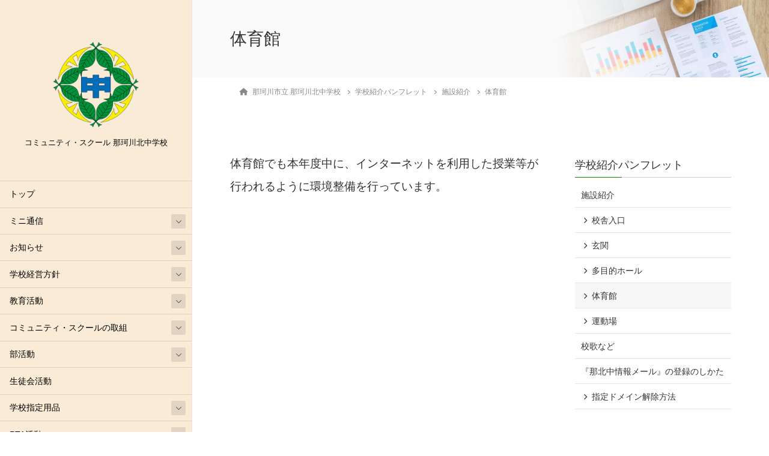

--- FILE ---
content_type: text/html; charset=UTF-8
request_url: https://nakita.ed.jp/about_school/about_facilities/gymnasium/
body_size: 129648
content:
<!DOCTYPE html>
<html lang="ja">
<head>
	<meta charset="utf-8">
	<meta http-equiv="X-UA-Compatible" content="IE=edge">
	<meta name="viewport" content="width=device-width, initial-scale=1">
	<!-- Google tag (gtag.js) --><script async src="https://www.googletagmanager.com/gtag/js?id=G-LQ156YHP5Z"></script><script>window.dataLayer = window.dataLayer || [];function gtag(){dataLayer.push(arguments);}gtag('js', new Date());gtag('config', 'G-LQ156YHP5Z');</script>
<title>体育館 | 学校紹介パンフレット | 那珂川市立 那珂川北中学校</title>
<meta name='robots' content='max-image-preview:large' />
<link rel="alternate" type="application/rss+xml" title="那珂川市立 那珂川北中学校 &raquo; フィード" href="https://nakita.ed.jp/feed/" />
<link rel="alternate" type="application/rss+xml" title="那珂川市立 那珂川北中学校 &raquo; コメントフィード" href="https://nakita.ed.jp/comments/feed/" />
<link rel="alternate" title="oEmbed (JSON)" type="application/json+oembed" href="https://nakita.ed.jp/wp-json/oembed/1.0/embed?url=https%3A%2F%2Fnakita.ed.jp%2Fabout_school%2Fabout_facilities%2Fgymnasium%2F" />
<link rel="alternate" title="oEmbed (XML)" type="text/xml+oembed" href="https://nakita.ed.jp/wp-json/oembed/1.0/embed?url=https%3A%2F%2Fnakita.ed.jp%2Fabout_school%2Fabout_facilities%2Fgymnasium%2F&#038;format=xml" />
<meta name="description" content="体育館でも本年度中に、インターネットを利用した授業等が行われるように環境整備を行っています。" /><!-- WP_Dependencies for styles
wp-img-auto-sizes-contain [] &#039;&#039; &#039;&#039; &#039;all&#039; (img:is([sizes=auto i],[sizes^=&quot;auto,&quot; i]){contain-intrinsic-size:3000px 1500px})
vkExUnit_common_style [] &#039;https://nakita.ed.jp/wp-content/plugins/vk-all-in-one-expansion-unit/assets/css/vkExUnit_style.css&#039; &#039;9.112.4.0&#039; &#039;all&#039; (.grecaptcha-badge{bottom: 85px !important;} :root {--ver_page_top_button_url:url(https://nakita.ed.jp/wp-content/plugins/vk-all-in-one-expansion-unit/assets/images/to-top-btn-icon.svg);}@font-face {font-weight: normal;font-style: normal;font-family: &quot;vk_sns&quot;;src: url(&quot;https://nakita.ed.jp/wp-content/plugins/vk-all-in-one-expansion-unit/inc/sns/icons/fonts/vk_sns.eot?-bq20cj&quot;);src: url(&quot;https://nakita.ed.jp/wp-content/plugins/vk-all-in-one-expansion-unit/inc/sns/icons/fonts/vk_sns.eot?#iefix-bq20cj&quot;) format(&quot;embedded-opentype&quot;),url(&quot;https://nakita.ed.jp/wp-content/plugins/vk-all-in-one-expansion-unit/inc/sns/icons/fonts/vk_sns.woff?-bq20cj&quot;) format(&quot;woff&quot;),url(&quot;https://nakita.ed.jp/wp-content/plugins/vk-all-in-one-expansion-unit/inc/sns/icons/fonts/vk_sns.ttf?-bq20cj&quot;) format(&quot;truetype&quot;),url(&quot;https://nakita.ed.jp/wp-content/plugins/vk-all-in-one-expansion-unit/inc/sns/icons/fonts/vk_sns.svg?-bq20cj#vk_sns&quot;) format(&quot;svg&quot;);} .veu_promotion-alert__content--text {border: 1px solid rgba(0,0,0,0.125);padding: 0.5em 1em;border-radius: var(--vk-size-radius);margin-bottom: var(--vk-margin-block-bottom);font-size: 0.875rem;}/* Alert Content部分に段落タグを入れた場合に最後の段落の余白を0にする */.veu_promotion-alert__content--text p:last-of-type{margin-bottom:0;margin-top: 0;})
katawara-design-style [wp-block-library] &#039;https://nakita.ed.jp/wp-content/themes/katawara/assets/css/style.min.css&#039; &#039;1.26.19&#039; &#039;all&#039; (/* katawara common custom */:root {--vk-color-key: #068900 ;--vk-color-key-dark: #056e00 ;--vk-color-key-vivid: #079700 ;--vk-color-primary: #068900 ;--wp--preset--color--vk-color-primary: var(--vk-color-key);}input[type=&quot;submit&quot;]{ border-color: #056e00 ; background-color: #068900 ; }.comment .reply a,.btn-default{ color: #068900 ; border-color: #068900 ;}.slide .slide-text-set .btn-ghost:hover,.btn-default:focus,.btn-default:hover { border-color: #068900 ; background-color: #068900 ;}.wp-block-search__button:hover,.p-footer-menu li a:hover,.wp-block-rss__item-title a:hover,.wp-block-rss__item-title a:active,.wp-block-rss__item-title a:focus,.l-container .veu_card .childPage_list_body:hover,.l-container .veu_card .childPage_list_title:hover,.l-container .veu_sitemap ul&gt;li&gt;a:hover,.l-container .veu_pageList_ancestor .pageList a:hover,.veu_pageList_ancestor .current_page_item&gt;a,.veu_pageList_ancestor .pageList a:hover,.searchform .searchico:hover,.p-global-menu&gt;li a:hover,.veu_sitemap ul&gt;li&gt;a:hover{ color:#068900 ; }.page-link .current,ul.page-numbers li span.page-numbers.current { background-color:#068900 ; }.p-widget .tagcloud a:hover, .p-widget .tagcloud a:hover:before,.btn-outline-primary { color: #068900 ; border-color:#068900 ; }.btn-outline-primary:hover{ border-color:#068900 ;}blockquote { border-color: #068900 ; }.widget_archive ul li&gt;a:hover,.widget_categories ul li&gt;a:hover,.widget_link_list ul li&gt;a:hover,.widget_nav_menu ul li&gt;a:hover,.widget_postlist ul li&gt;a:hover,.widget_recent_entries ul li&gt;a:hover,.widget_archive ul li&gt;a:hover:before,.widget_categories ul li&gt;a:hover:before,.widget_link_list ul li&gt;a:hover:before,.widget_nav_menu ul li&gt;a:hover:before,.widget_postlist ul li&gt;a:hover:before,.widget_recent_entries ul li&gt;a:hover:before{ color: #068900 ; }.comment .reply a:hover,.btn-default:focus,.btn-default:hover { border-color:#068900;background-color: #068900; }.p-comments-area .nav-links a,.btn-primary { background-color:#068900;border-color:#056e00; }.p-comments-area .nav-links a:hover,.btn-primary:focus,.btn-primary:hover,.btn-primary:active { background-color:#056e00;border-color:#068900; }.btn.btn-outline-primary:active,.btn.btn-outline-primary:focus,.btn.btn-outline-primary:hover { background-color: #056e00 ; }@media screen and (max-width: 1199.98px) and (min-width: 992px){.p-global-menu&gt;li:before,.p-global-menu&gt;li.current-menu-item:before {border-bottom-color:#056e00 ;}}.p-entry_footer .p-entry_meta_data-list dt { background-color:#068900; }.bbp-submit-wrapper .button.submit,.woocommerce a.button.alt:hover,.woocommerce-product-search button:hover,.woocommerce button.button.alt { background-color:#056e00 ; }.bbp-submit-wrapper .button.submit:hover,.woocommerce a.button.alt,.woocommerce-product-search button,.woocommerce button.button.alt:hover { background-color:#068900 ; }.woocommerce ul.product_list_widget li a:hover img { border-color:#068900; }.l-container .veu_pageList_ancestor .current_page_item&gt;a,.veu_color_txt_key { color:#056e00 ; }.veu_color_bg_key { background-color:#056e00 ; }.veu_color_border_key { border-color:#056e00 ; }.l-site-header,.scrolled .l-site-header_global-menu,.p-global-menu&gt;li&gt;ul.sub-menu li{background-color:#faebd7;color:#000000;}.p-global-menu .acc-btn:not(.acc-btn-close),.p-global-menu .acc-btn-close,.l-site-header .veu_contact .contact_frame,.l-site-header .searchform,.p-global-menu li &gt; a:hover,.p-global-menu li[class*=&quot;current&quot;] &gt; a,.l-site-header .menu li &gt; a:hover,.l-site-header .btn-default:hover,.l-site-header .btn-primary:hover{background-color:#e1d4c2;}.l-site-header .p-widget_title,.p-site-header-brand_logo a{color:#000000;}.p-site-header-brand_description,.p-global-menu&gt;li a,.p-global-menu&gt;li a:hover,.l-site-header .p-widget ul li a,.l-site-header .p-widget ul li a:hover,.l-site-header .p-widget,.l-site-header .searchform .searchico,.l-site-header .searchform .searchico:hover,.l-site-header input[type=date],.l-site-header input[type=email],.l-site-header input[type=tel],.l-site-header input[type=text],.l-site-header input[type=number],.l-site-header select,.l-site-header textarea,.l-site-header .contact_txt_tel,.l-site-header .veu_postList .postList a,.l-site-header .btn-default,.l-site-header .vk_post_title a{color:#000000;} /* vk-mobile-nav */:root {--vk-mobile-nav-menu-btn-bg-src: url(&quot;https://nakita.ed.jp/wp-content/themes/katawara/inc/vk-mobile-nav/package/images/vk-menu-btn-black.svg&quot;);--vk-mobile-nav-menu-btn-close-bg-src: url(&quot;https://nakita.ed.jp/wp-content/themes/katawara/inc/vk-mobile-nav/package/images/vk-menu-close-black.svg&quot;);--vk-menu-acc-icon-open-black-bg-src: url(&quot;https://nakita.ed.jp/wp-content/themes/katawara/inc/vk-mobile-nav/package/images/vk-menu-acc-icon-open-black.svg&quot;);--vk-menu-acc-icon-open-white-bg-src: url(&quot;https://nakita.ed.jp/wp-content/themes/katawara/inc/vk-mobile-nav/package/images/vk-menu-acc-icon-open-white.svg&quot;);--vk-menu-acc-icon-close-black-bg-src: url(&quot;https://nakita.ed.jp/wp-content/themes/katawara/inc/vk-mobile-nav/package/images/vk-menu-close-black.svg&quot;);--vk-menu-acc-icon-close-white-bg-src: url(&quot;https://nakita.ed.jp/wp-content/themes/katawara/inc/vk-mobile-nav/package/images/vk-menu-close-white.svg&quot;);} /* Pro Title Design */ .l-main-section .l-main-section_title { background-color:unset;position: relative;border:none;padding:unset;margin-left: auto;margin-right: auto;border-radius:unset;outline: unset;outline-offset: unset;box-shadow: unset;content:none;overflow: unset;text-align:center;}.l-main-section .l-main-section_title a { color:#333;}.l-main-section .l-main-section_title::before { background-color:unset;position: relative;border:none;padding:unset;margin-left: auto;margin-right: auto;border-radius:unset;outline: unset;outline-offset: unset;box-shadow: unset;content:none;overflow: unset;}.l-main-section .l-main-section_title::after { background-color:unset;position: relative;border:none;padding:unset;margin-left: auto;margin-right: auto;border-radius:unset;outline: unset;outline-offset: unset;box-shadow: unset;content:none;overflow: unset;}.l-side-section .p-widget-side_title { background-color:unset;position: relative;border:none;padding:unset;margin-left: auto;margin-right: auto;border-radius:unset;outline: unset;outline-offset: unset;box-shadow: unset;content:none;overflow: unset;color:#333;padding: 0.6em 0 0.5em;margin-bottom:1.2em;border-bottom: 1px solid #ccc;background-color:transparent;text-align:left;}.l-side-section .p-widget-side_title a { color:#333;}.l-side-section .p-widget-side_title::before { background-color:unset;position: relative;border:none;padding:unset;margin-left: auto;margin-right: auto;border-radius:unset;outline: unset;outline-offset: unset;box-shadow: unset;content:none;overflow: unset;}.l-side-section .p-widget-side_title::after { background-color:unset;position: relative;border:none;padding:unset;margin-left: auto;margin-right: auto;border-radius:unset;outline: unset;outline-offset: unset;box-shadow: unset;content:none;overflow: unset;content: &quot;&quot;;line-height: 0;display: block;overflow: hidden;position: absolute;left:0;bottom: -1px;width: 30%;border-bottom: 1px solid #068900;margin-left: 0;height:inherit;}.p-widget-footer .p-widget-footer_title { background-color:unset;position: relative;border:none;padding:unset;margin-left: auto;margin-right: auto;border-radius:unset;outline: unset;outline-offset: unset;box-shadow: unset;content:none;overflow: unset;color:#333;border:none;display: flex;align-items: center;text-align: center;margin-bottom:1.2em;padding:0;}.p-widget-footer .p-widget-footer_title a { color:#333;}.p-widget-footer .p-widget-footer_title::before { content: &quot;&quot;;flex-grow: 1;border-bottom: 1px solid #333;margin-right: 1em;top: unset;position: unset;width: unset;border-top: none;}.p-widget-footer .p-widget-footer_title::after { content: &quot;&quot;;flex-grow: 1;border-bottom: 1px solid #333;margin-left: 1em;bottom: unset;position: unset;width: unset;border-top: none;}h2 { background-color:unset;position: relative;border:none;padding:unset;margin-left: auto;margin-right: auto;border-radius:unset;outline: unset;outline-offset: unset;box-shadow: unset;content:none;overflow: unset;color: #333;padding: 0.6em 0 0.5em;margin-bottom:1.2em;border-top: 2px solid #068900;border-bottom: 1px solid #ccc;}h2 a { color:#333;}h2::before { background-color:unset;position: relative;border:none;padding:unset;margin-left: auto;margin-right: auto;border-radius:unset;outline: unset;outline-offset: unset;box-shadow: unset;content:none;overflow: unset;}h2::after { background-color:unset;position: relative;border:none;padding:unset;margin-left: auto;margin-right: auto;border-radius:unset;outline: unset;outline-offset: unset;box-shadow: unset;content:none;overflow: unset;}h3 { background-color:unset;position: relative;border:none;padding:unset;margin-left: auto;margin-right: auto;border-radius:unset;outline: unset;outline-offset: unset;box-shadow: unset;content:none;overflow: unset;color: #333;background-color: #efefef;padding: 0.6em 0.7em 0.5em;margin-bottom:1.2em;border-radius: 4px;}h3 a { color:#333;}h3::before { background-color:unset;position: relative;border:none;padding:unset;margin-left: auto;margin-right: auto;border-radius:unset;outline: unset;outline-offset: unset;box-shadow: unset;content:none;overflow: unset;}h3::after { background-color:unset;position: relative;border:none;padding:unset;margin-left: auto;margin-right: auto;border-radius:unset;outline: unset;outline-offset: unset;box-shadow: unset;content:none;overflow: unset;}h4 { background-color:unset;position: relative;border:none;padding:unset;margin-left: auto;margin-right: auto;border-radius:unset;outline: unset;outline-offset: unset;box-shadow: unset;content:none;overflow: unset;color:#333;border:none;padding: 0.6em 0.7em 0.5em;margin-bottom:1.2em;border-left:solid 2px #068900;background-color:transparent;text-align:left;}h4 a { color:#333;}h4::before { background-color:unset;position: relative;border:none;padding:unset;margin-left: auto;margin-right: auto;border-radius:unset;outline: unset;outline-offset: unset;box-shadow: unset;content:none;overflow: unset;}h4::after { background-color:unset;position: relative;border:none;padding:unset;margin-left: auto;margin-right: auto;border-radius:unset;outline: unset;outline-offset: unset;box-shadow: unset;content:none;overflow: unset;} .vk-campaign-text{background:#eab010;color:#fff;}.vk-campaign-text_btn,.vk-campaign-text_btn:link,.vk-campaign-text_btn:visited,.vk-campaign-text_btn:focus,.vk-campaign-text_btn:active{background:#fff;color:#4c4c4c;}a.vk-campaign-text_btn:hover{background:#eab010;color:#fff;}.vk-campaign-text_link,.vk-campaign-text_link:link,.vk-campaign-text_link:hover,.vk-campaign-text_link:visited,.vk-campaign-text_link:active,.vk-campaign-text_link:focus{color:#fff;} /* Font switch */.p-site-header-brand_logo{ font-family:&quot;メイリオ&quot;,Meiryo,&quot;ヒラギノ角ゴ ProN W3&quot;, Hiragino Kaku Gothic ProN,sans-serif;font-display: swap;}.l-site-header_global-menu,.vk-mobile-nav .menu,.mobile-fix-nav-menu{ font-family:&quot;メイリオ&quot;,Meiryo,&quot;ヒラギノ角ゴ ProN W3&quot;, Hiragino Kaku Gothic ProN,sans-serif;font-display: swap;}h1,h2,h3,h4,h5,h6,dt,.p-page-header_title,.l-side-section .p-widget_title{ font-family:&quot;メイリオ&quot;,Meiryo,&quot;ヒラギノ角ゴ ProN W3&quot;, Hiragino Kaku Gothic ProN,sans-serif;font-display: swap;}body{ font-family:&quot;メイリオ&quot;,Meiryo,&quot;ヒラギノ角ゴ ProN W3&quot;, Hiragino Kaku Gothic ProN,sans-serif;font-display: swap;} /* page header */:root{--vk-page-header-url : url(https://nakita.ed.jp/wp-content/themes/katawara/inc/vk-page-header/package/images/header-sample-biz.jpg);}@media ( max-width:575.98px ){:root{--vk-page-header-url : url(https://nakita.ed.jp/wp-content/themes/katawara/inc/vk-page-header/package/images/header-sample-biz.jpg);}}.p-page-header{ position:relative;background: var(--vk-page-header-url, url(https://nakita.ed.jp/wp-content/themes/katawara/inc/vk-page-header/package/images/header-sample-biz.jpg) ) no-repeat 50% center;background-size: cover;})
katawara-customize-preview [katawara-design-style] &#039;https://nakita.ed.jp/wp-content/themes/katawara/assets/css/customize-preview.min.css&#039; &#039;1.26.19&#039; &#039;all&#039; ()
wp-block-library [] &#039;&#039; &#039;&#039; &#039;&#039; (/home/nakita/www//wp-includes/css/dist/block-library/common.min.css replace .min :root{--wp-block-synced-color:#7a00df;--wp-block-synced-color--rgb:122,0,223;--wp-bound-block-color:var(--wp-block-synced-color);--wp-editor-canvas-background:#ddd;--wp-admin-theme-color:#007cba;--wp-admin-theme-color--rgb:0,124,186;--wp-admin-theme-color-darker-10:#006ba1;--wp-admin-theme-color-darker-10--rgb:0,107,160.5;--wp-admin-theme-color-darker-20:#005a87;--wp-admin-theme-color-darker-20--rgb:0,90,135;--wp-admin-border-width-focus:2px}@media (min-resolution:192dpi){:root{--wp-admin-border-width-focus:1.5px}}.wp-element-button{cursor:pointer}:root .has-very-light-gray-background-color{background-color:#eee}:root .has-very-dark-gray-background-color{background-color:#313131}:root .has-very-light-gray-color{color:#eee}:root .has-very-dark-gray-color{color:#313131}:root .has-vivid-green-cyan-to-vivid-cyan-blue-gradient-background{background:linear-gradient(135deg,#00d084,#0693e3)}:root .has-purple-crush-gradient-background{background:linear-gradient(135deg,#34e2e4,#4721fb 50%,#ab1dfe)}:root .has-hazy-dawn-gradient-background{background:linear-gradient(135deg,#faaca8,#dad0ec)}:root .has-subdued-olive-gradient-background{background:linear-gradient(135deg,#fafae1,#67a671)}:root .has-atomic-cream-gradient-background{background:linear-gradient(135deg,#fdd79a,#004a59)}:root .has-nightshade-gradient-background{background:linear-gradient(135deg,#330968,#31cdcf)}:root .has-midnight-gradient-background{background:linear-gradient(135deg,#020381,#2874fc)}:root{--wp--preset--font-size--normal:16px;--wp--preset--font-size--huge:42px}.has-regular-font-size{font-size:1em}.has-larger-font-size{font-size:2.625em}.has-normal-font-size{font-size:var(--wp--preset--font-size--normal)}.has-huge-font-size{font-size:var(--wp--preset--font-size--huge)}.has-text-align-center{text-align:center}.has-text-align-left{text-align:left}.has-text-align-right{text-align:right}.has-fit-text{white-space:nowrap!important}#end-resizable-editor-section{display:none}.aligncenter{clear:both}.items-justified-left{justify-content:flex-start}.items-justified-center{justify-content:center}.items-justified-right{justify-content:flex-end}.items-justified-space-between{justify-content:space-between}.screen-reader-text{border:0;clip-path:inset(50%);height:1px;margin:-1px;overflow:hidden;padding:0;position:absolute;width:1px;word-wrap:normal!important}.screen-reader-text:focus{background-color:#ddd;clip-path:none;color:#444;display:block;font-size:1em;height:auto;left:5px;line-height:normal;padding:15px 23px 14px;text-decoration:none;top:5px;width:auto;z-index:100000}html :where(.has-border-color){border-style:solid}html :where([style*=border-top-color]){border-top-style:solid}html :where([style*=border-right-color]){border-right-style:solid}html :where([style*=border-bottom-color]){border-bottom-style:solid}html :where([style*=border-left-color]){border-left-style:solid}html :where([style*=border-width]){border-style:solid}html :where([style*=border-top-width]){border-top-style:solid}html :where([style*=border-right-width]){border-right-style:solid}html :where([style*=border-bottom-width]){border-bottom-style:solid}html :where([style*=border-left-width]){border-left-style:solid}html :where(img[class*=wp-image-]){height:auto;max-width:100%}:where(figure){margin:0 0 1em}html :where(.is-position-sticky){--wp-admin--admin-bar--position-offset:var(--wp-admin--admin-bar--height,0px)}@media screen and (max-width:600px){html :where(.is-position-sticky){--wp-admin--admin-bar--position-offset:0px}} .vk-cols--reverse{flex-direction:row-reverse}.vk-cols--hasbtn{margin-bottom:0}.vk-cols--hasbtn&gt;.row&gt;.vk_gridColumn_item,.vk-cols--hasbtn&gt;.wp-block-column{position:relative;padding-bottom:3em}.vk-cols--hasbtn&gt;.row&gt;.vk_gridColumn_item&gt;.wp-block-buttons,.vk-cols--hasbtn&gt;.row&gt;.vk_gridColumn_item&gt;.vk_button,.vk-cols--hasbtn&gt;.wp-block-column&gt;.wp-block-buttons,.vk-cols--hasbtn&gt;.wp-block-column&gt;.vk_button{position:absolute;bottom:0;width:100%}.vk-cols--fit.wp-block-columns{gap:0}.vk-cols--fit.wp-block-columns,.vk-cols--fit.wp-block-columns:not(.is-not-stacked-on-mobile){margin-top:0;margin-bottom:0;justify-content:space-between}.vk-cols--fit.wp-block-columns&gt;.wp-block-column *:last-child,.vk-cols--fit.wp-block-columns:not(.is-not-stacked-on-mobile)&gt;.wp-block-column *:last-child{margin-bottom:0}.vk-cols--fit.wp-block-columns&gt;.wp-block-column&gt;.wp-block-cover,.vk-cols--fit.wp-block-columns:not(.is-not-stacked-on-mobile)&gt;.wp-block-column&gt;.wp-block-cover{margin-top:0}.vk-cols--fit.wp-block-columns.has-background,.vk-cols--fit.wp-block-columns:not(.is-not-stacked-on-mobile).has-background{padding:0}@media(max-width: 599px){.vk-cols--fit.wp-block-columns:not(.has-background)&gt;.wp-block-column:not(.has-background),.vk-cols--fit.wp-block-columns:not(.is-not-stacked-on-mobile):not(.has-background)&gt;.wp-block-column:not(.has-background){padding-left:0 !important;padding-right:0 !important}}@media(min-width: 782px){.vk-cols--fit.wp-block-columns .block-editor-block-list__block.wp-block-column:not(:first-child),.vk-cols--fit.wp-block-columns&gt;.wp-block-column:not(:first-child),.vk-cols--fit.wp-block-columns:not(.is-not-stacked-on-mobile) .block-editor-block-list__block.wp-block-column:not(:first-child),.vk-cols--fit.wp-block-columns:not(.is-not-stacked-on-mobile)&gt;.wp-block-column:not(:first-child){margin-left:0}}@media(min-width: 600px)and (max-width: 781px){.vk-cols--fit.wp-block-columns .wp-block-column:nth-child(2n),.vk-cols--fit.wp-block-columns:not(.is-not-stacked-on-mobile) .wp-block-column:nth-child(2n){margin-left:0}.vk-cols--fit.wp-block-columns .wp-block-column:not(:only-child),.vk-cols--fit.wp-block-columns:not(.is-not-stacked-on-mobile) .wp-block-column:not(:only-child){flex-basis:50% !important}}.vk-cols--fit--gap1.wp-block-columns{gap:1px}@media(min-width: 600px)and (max-width: 781px){.vk-cols--fit--gap1.wp-block-columns .wp-block-column:not(:only-child){flex-basis:calc(50% - 1px) !important}}.vk-cols--fit.vk-cols--grid&gt;.block-editor-block-list__block,.vk-cols--fit.vk-cols--grid&gt;.wp-block-column,.vk-cols--fit.vk-cols--grid:not(.is-not-stacked-on-mobile)&gt;.block-editor-block-list__block,.vk-cols--fit.vk-cols--grid:not(.is-not-stacked-on-mobile)&gt;.wp-block-column{flex-basis:50%;box-sizing:border-box}@media(max-width: 599px){.vk-cols--fit.vk-cols--grid.vk-cols--grid--alignfull&gt;.wp-block-column:nth-child(2)&gt;.wp-block-cover,.vk-cols--fit.vk-cols--grid.vk-cols--grid--alignfull&gt;.wp-block-column:nth-child(2)&gt;.vk_outer,.vk-cols--fit.vk-cols--grid:not(.is-not-stacked-on-mobile).vk-cols--grid--alignfull&gt;.wp-block-column:nth-child(2)&gt;.wp-block-cover,.vk-cols--fit.vk-cols--grid:not(.is-not-stacked-on-mobile).vk-cols--grid--alignfull&gt;.wp-block-column:nth-child(2)&gt;.vk_outer{width:100vw;margin-right:calc((100% - 100vw)/2);margin-left:calc((100% - 100vw)/2)}}@media(min-width: 600px){.vk-cols--fit.vk-cols--grid.vk-cols--grid--alignfull&gt;.wp-block-column:nth-child(2)&gt;.wp-block-cover,.vk-cols--fit.vk-cols--grid.vk-cols--grid--alignfull&gt;.wp-block-column:nth-child(2)&gt;.vk_outer,.vk-cols--fit.vk-cols--grid:not(.is-not-stacked-on-mobile).vk-cols--grid--alignfull&gt;.wp-block-column:nth-child(2)&gt;.wp-block-cover,.vk-cols--fit.vk-cols--grid:not(.is-not-stacked-on-mobile).vk-cols--grid--alignfull&gt;.wp-block-column:nth-child(2)&gt;.vk_outer{margin-right:calc(100% - 50vw);width:50vw}}@media(min-width: 600px){.vk-cols--fit.vk-cols--grid.vk-cols--grid--alignfull.vk-cols--reverse&gt;.wp-block-column,.vk-cols--fit.vk-cols--grid:not(.is-not-stacked-on-mobile).vk-cols--grid--alignfull.vk-cols--reverse&gt;.wp-block-column{margin-left:0;margin-right:0}.vk-cols--fit.vk-cols--grid.vk-cols--grid--alignfull.vk-cols--reverse&gt;.wp-block-column:nth-child(2)&gt;.wp-block-cover,.vk-cols--fit.vk-cols--grid.vk-cols--grid--alignfull.vk-cols--reverse&gt;.wp-block-column:nth-child(2)&gt;.vk_outer,.vk-cols--fit.vk-cols--grid:not(.is-not-stacked-on-mobile).vk-cols--grid--alignfull.vk-cols--reverse&gt;.wp-block-column:nth-child(2)&gt;.wp-block-cover,.vk-cols--fit.vk-cols--grid:not(.is-not-stacked-on-mobile).vk-cols--grid--alignfull.vk-cols--reverse&gt;.wp-block-column:nth-child(2)&gt;.vk_outer{margin-left:calc(100% - 50vw)}}.vk-cols--menu h2,.vk-cols--menu h3,.vk-cols--menu h4,.vk-cols--menu h5{margin-bottom:.2em;text-shadow:#000 0 0 10px}.vk-cols--menu h2:first-child,.vk-cols--menu h3:first-child,.vk-cols--menu h4:first-child,.vk-cols--menu h5:first-child{margin-top:0}.vk-cols--menu p{margin-bottom:1rem;text-shadow:#000 0 0 10px}.vk-cols--menu .wp-block-cover__inner-container:last-child{margin-bottom:0}.vk-cols--fitbnrs .wp-block-column .wp-block-cover:hover img{filter:unset}.vk-cols--fitbnrs .wp-block-column .wp-block-cover:hover{background-color:unset}.vk-cols--fitbnrs .wp-block-column .wp-block-cover:hover .wp-block-cover__image-background{filter:unset !important}.vk-cols--fitbnrs .wp-block-cover .wp-block-cover__inner-container{position:absolute;height:100%;width:100%}.vk-cols--fitbnrs .vk_button{height:100%;margin:0}.vk-cols--fitbnrs .vk_button .vk_button_btn,.vk-cols--fitbnrs .vk_button .btn{height:100%;width:100%;border:none;box-shadow:none;background-color:unset !important;transition:unset}.vk-cols--fitbnrs .vk_button .vk_button_btn:hover,.vk-cols--fitbnrs .vk_button .btn:hover{transition:unset}.vk-cols--fitbnrs .vk_button .vk_button_btn:after,.vk-cols--fitbnrs .vk_button .btn:after{border:none}.vk-cols--fitbnrs .vk_button .vk_button_link_txt{width:100%;position:absolute;top:50%;left:50%;transform:translateY(-50%) translateX(-50%);font-size:2rem;text-shadow:#000 0 0 10px}.vk-cols--fitbnrs .vk_button .vk_button_link_subCaption{width:100%;position:absolute;top:calc(50% + 2.2em);left:50%;transform:translateY(-50%) translateX(-50%);text-shadow:#000 0 0 10px}@media(min-width: 992px){.vk-cols--media.wp-block-columns{gap:3rem}}.vk-fit-map figure{margin-bottom:0}.vk-fit-map iframe{position:relative;margin-bottom:0;display:block;max-height:400px;width:100vw}.vk-fit-map:is(.alignfull,.alignwide) div{max-width:100%}.vk-table--th--width25 :where(tr&gt;*:first-child){width:25%}.vk-table--th--width30 :where(tr&gt;*:first-child){width:30%}.vk-table--th--width35 :where(tr&gt;*:first-child){width:35%}.vk-table--th--width40 :where(tr&gt;*:first-child){width:40%}.vk-table--th--bg-bright :where(tr&gt;*:first-child){background-color:var(--wp--preset--color--bg-secondary, rgba(0, 0, 0, 0.05))}@media(max-width: 599px){.vk-table--mobile-block :is(th,td){width:100%;display:block}.vk-table--mobile-block.wp-block-table table :is(th,td){border-top:none}}.vk-table--width--th25 :where(tr&gt;*:first-child){width:25%}.vk-table--width--th30 :where(tr&gt;*:first-child){width:30%}.vk-table--width--th35 :where(tr&gt;*:first-child){width:35%}.vk-table--width--th40 :where(tr&gt;*:first-child){width:40%}.no-margin{margin:0}@media(max-width: 599px){.wp-block-image.vk-aligncenter--mobile&gt;.alignright{float:none;margin-left:auto;margin-right:auto}.vk-no-padding-horizontal--mobile{padding-left:0 !important;padding-right:0 !important}} /* VK Color Palettes */ /*wp_block_styles_on_demand_placeholder:6969b5955ff86*/ /wp-includes/css/dist/block-library/common.min.css)
classic-theme-styles [] &#039;&#039; &#039;&#039; &#039;&#039; (/home/nakita/www/wp-includes/css/classic-themes.min.css /wp-includes/css/classic-themes.min.css /*! This file is auto-generated */
.wp-block-button__link{color:#fff;background-color:#32373c;border-radius:9999px;box-shadow:none;text-decoration:none;padding:calc(.667em + 2px) calc(1.333em + 2px);font-size:1.125em}.wp-block-file__button{background:#32373c;color:#fff;text-decoration:none})
contact-form-7-confirm [] &#039;https://nakita.ed.jp/wp-content/plugins/contact-form-7-add-confirm/includes/css/styles.css&#039; &#039;5.1&#039; &#039;all&#039; ()
vk-swiper-style [] &#039;https://nakita.ed.jp/wp-content/plugins/vk-blocks-pro/vendor/vektor-inc/vk-swiper/src/assets/css/swiper-bundle.min.css&#039; &#039;11.0.2&#039; &#039;all&#039; ()
katawara-child-style [katawara-design-style] &#039;https://nakita.ed.jp/wp-content/themes/katawara-child/style.css&#039; &#039;0.0.1&#039; &#039;all&#039; ()
veu-cta [] &#039;https://nakita.ed.jp/wp-content/plugins/vk-all-in-one-expansion-unit/inc/call-to-action/package/assets/css/style.css&#039; &#039;9.112.4.0&#039; &#039;all&#039; ()
vk-blocks-build-css [vk-swiper-style] &#039;https://nakita.ed.jp/wp-content/plugins/vk-blocks-pro/build/block-build.css&#039; &#039;1.115.1.0&#039; &#039;all&#039; (
	:root {
		--vk_image-mask-circle: url(https://nakita.ed.jp/wp-content/plugins/vk-blocks-pro/inc/vk-blocks/images/circle.svg);
		--vk_image-mask-wave01: url(https://nakita.ed.jp/wp-content/plugins/vk-blocks-pro/inc/vk-blocks/images/wave01.svg);
		--vk_image-mask-wave02: url(https://nakita.ed.jp/wp-content/plugins/vk-blocks-pro/inc/vk-blocks/images/wave02.svg);
		--vk_image-mask-wave03: url(https://nakita.ed.jp/wp-content/plugins/vk-blocks-pro/inc/vk-blocks/images/wave03.svg);
		--vk_image-mask-wave04: url(https://nakita.ed.jp/wp-content/plugins/vk-blocks-pro/inc/vk-blocks/images/wave04.svg);
	}
	 
	:root {

		--vk-balloon-border-width:1px;

		--vk-balloon-speech-offset:-12px;
	}
	 
	:root {
		--vk_flow-arrow: url(https://nakita.ed.jp/wp-content/plugins/vk-blocks-pro/inc/vk-blocks/images/arrow_bottom.svg);
	}
	)
vk-font-awesome [] &#039;https://nakita.ed.jp/wp-content/themes/katawara/vendor/vektor-inc/font-awesome-versions/src/versions/6/css/all.min.css&#039; &#039;6.6.0&#039; &#039;all&#039; ()
vk-mobile-fix-nav [] &#039;https://nakita.ed.jp/wp-content/themes/katawara/inc/vk-mobile-fix-nav/package/css/vk-mobile-fix-nav.css&#039; &#039;0.0.0&#039; &#039;all&#039; ()
aurora-heatmap [] &#039;https://nakita.ed.jp/wp-content/plugins/aurora-heatmap/style.css&#039; &#039;1.7.1&#039; &#039;all&#039; ()
-->
<style id='wp-img-auto-sizes-contain-inline-css' type='text/css'>
img:is([sizes=auto i],[sizes^="auto," i]){contain-intrinsic-size:3000px 1500px}
/*# sourceURL=wp-img-auto-sizes-contain-inline-css */
</style>
<link rel='stylesheet' id='vkExUnit_common_style-css' href='https://nakita.ed.jp/wp-content/plugins/vk-all-in-one-expansion-unit/assets/css/vkExUnit_style.css?ver=9.112.4.0' type='text/css' media='all' />
<style id='vkExUnit_common_style-inline-css' type='text/css'>
.grecaptcha-badge{bottom: 85px !important;}
:root {--ver_page_top_button_url:url(https://nakita.ed.jp/wp-content/plugins/vk-all-in-one-expansion-unit/assets/images/to-top-btn-icon.svg);}@font-face {font-weight: normal;font-style: normal;font-family: "vk_sns";src: url("https://nakita.ed.jp/wp-content/plugins/vk-all-in-one-expansion-unit/inc/sns/icons/fonts/vk_sns.eot?-bq20cj");src: url("https://nakita.ed.jp/wp-content/plugins/vk-all-in-one-expansion-unit/inc/sns/icons/fonts/vk_sns.eot?#iefix-bq20cj") format("embedded-opentype"),url("https://nakita.ed.jp/wp-content/plugins/vk-all-in-one-expansion-unit/inc/sns/icons/fonts/vk_sns.woff?-bq20cj") format("woff"),url("https://nakita.ed.jp/wp-content/plugins/vk-all-in-one-expansion-unit/inc/sns/icons/fonts/vk_sns.ttf?-bq20cj") format("truetype"),url("https://nakita.ed.jp/wp-content/plugins/vk-all-in-one-expansion-unit/inc/sns/icons/fonts/vk_sns.svg?-bq20cj#vk_sns") format("svg");}
.veu_promotion-alert__content--text {border: 1px solid rgba(0,0,0,0.125);padding: 0.5em 1em;border-radius: var(--vk-size-radius);margin-bottom: var(--vk-margin-block-bottom);font-size: 0.875rem;}/* Alert Content部分に段落タグを入れた場合に最後の段落の余白を0にする */.veu_promotion-alert__content--text p:last-of-type{margin-bottom:0;margin-top: 0;}
/*# sourceURL=vkExUnit_common_style-inline-css */
</style>
<style id='wp-block-library-inline-css' type='text/css'>
:root{--wp-block-synced-color:#7a00df;--wp-block-synced-color--rgb:122,0,223;--wp-bound-block-color:var(--wp-block-synced-color);--wp-editor-canvas-background:#ddd;--wp-admin-theme-color:#007cba;--wp-admin-theme-color--rgb:0,124,186;--wp-admin-theme-color-darker-10:#006ba1;--wp-admin-theme-color-darker-10--rgb:0,107,160.5;--wp-admin-theme-color-darker-20:#005a87;--wp-admin-theme-color-darker-20--rgb:0,90,135;--wp-admin-border-width-focus:2px}@media (min-resolution:192dpi){:root{--wp-admin-border-width-focus:1.5px}}.wp-element-button{cursor:pointer}:root .has-very-light-gray-background-color{background-color:#eee}:root .has-very-dark-gray-background-color{background-color:#313131}:root .has-very-light-gray-color{color:#eee}:root .has-very-dark-gray-color{color:#313131}:root .has-vivid-green-cyan-to-vivid-cyan-blue-gradient-background{background:linear-gradient(135deg,#00d084,#0693e3)}:root .has-purple-crush-gradient-background{background:linear-gradient(135deg,#34e2e4,#4721fb 50%,#ab1dfe)}:root .has-hazy-dawn-gradient-background{background:linear-gradient(135deg,#faaca8,#dad0ec)}:root .has-subdued-olive-gradient-background{background:linear-gradient(135deg,#fafae1,#67a671)}:root .has-atomic-cream-gradient-background{background:linear-gradient(135deg,#fdd79a,#004a59)}:root .has-nightshade-gradient-background{background:linear-gradient(135deg,#330968,#31cdcf)}:root .has-midnight-gradient-background{background:linear-gradient(135deg,#020381,#2874fc)}:root{--wp--preset--font-size--normal:16px;--wp--preset--font-size--huge:42px}.has-regular-font-size{font-size:1em}.has-larger-font-size{font-size:2.625em}.has-normal-font-size{font-size:var(--wp--preset--font-size--normal)}.has-huge-font-size{font-size:var(--wp--preset--font-size--huge)}.has-text-align-center{text-align:center}.has-text-align-left{text-align:left}.has-text-align-right{text-align:right}.has-fit-text{white-space:nowrap!important}#end-resizable-editor-section{display:none}.aligncenter{clear:both}.items-justified-left{justify-content:flex-start}.items-justified-center{justify-content:center}.items-justified-right{justify-content:flex-end}.items-justified-space-between{justify-content:space-between}.screen-reader-text{border:0;clip-path:inset(50%);height:1px;margin:-1px;overflow:hidden;padding:0;position:absolute;width:1px;word-wrap:normal!important}.screen-reader-text:focus{background-color:#ddd;clip-path:none;color:#444;display:block;font-size:1em;height:auto;left:5px;line-height:normal;padding:15px 23px 14px;text-decoration:none;top:5px;width:auto;z-index:100000}html :where(.has-border-color){border-style:solid}html :where([style*=border-top-color]){border-top-style:solid}html :where([style*=border-right-color]){border-right-style:solid}html :where([style*=border-bottom-color]){border-bottom-style:solid}html :where([style*=border-left-color]){border-left-style:solid}html :where([style*=border-width]){border-style:solid}html :where([style*=border-top-width]){border-top-style:solid}html :where([style*=border-right-width]){border-right-style:solid}html :where([style*=border-bottom-width]){border-bottom-style:solid}html :where([style*=border-left-width]){border-left-style:solid}html :where(img[class*=wp-image-]){height:auto;max-width:100%}:where(figure){margin:0 0 1em}html :where(.is-position-sticky){--wp-admin--admin-bar--position-offset:var(--wp-admin--admin-bar--height,0px)}@media screen and (max-width:600px){html :where(.is-position-sticky){--wp-admin--admin-bar--position-offset:0px}}
.vk-cols--reverse{flex-direction:row-reverse}.vk-cols--hasbtn{margin-bottom:0}.vk-cols--hasbtn>.row>.vk_gridColumn_item,.vk-cols--hasbtn>.wp-block-column{position:relative;padding-bottom:3em}.vk-cols--hasbtn>.row>.vk_gridColumn_item>.wp-block-buttons,.vk-cols--hasbtn>.row>.vk_gridColumn_item>.vk_button,.vk-cols--hasbtn>.wp-block-column>.wp-block-buttons,.vk-cols--hasbtn>.wp-block-column>.vk_button{position:absolute;bottom:0;width:100%}.vk-cols--fit.wp-block-columns{gap:0}.vk-cols--fit.wp-block-columns,.vk-cols--fit.wp-block-columns:not(.is-not-stacked-on-mobile){margin-top:0;margin-bottom:0;justify-content:space-between}.vk-cols--fit.wp-block-columns>.wp-block-column *:last-child,.vk-cols--fit.wp-block-columns:not(.is-not-stacked-on-mobile)>.wp-block-column *:last-child{margin-bottom:0}.vk-cols--fit.wp-block-columns>.wp-block-column>.wp-block-cover,.vk-cols--fit.wp-block-columns:not(.is-not-stacked-on-mobile)>.wp-block-column>.wp-block-cover{margin-top:0}.vk-cols--fit.wp-block-columns.has-background,.vk-cols--fit.wp-block-columns:not(.is-not-stacked-on-mobile).has-background{padding:0}@media(max-width: 599px){.vk-cols--fit.wp-block-columns:not(.has-background)>.wp-block-column:not(.has-background),.vk-cols--fit.wp-block-columns:not(.is-not-stacked-on-mobile):not(.has-background)>.wp-block-column:not(.has-background){padding-left:0 !important;padding-right:0 !important}}@media(min-width: 782px){.vk-cols--fit.wp-block-columns .block-editor-block-list__block.wp-block-column:not(:first-child),.vk-cols--fit.wp-block-columns>.wp-block-column:not(:first-child),.vk-cols--fit.wp-block-columns:not(.is-not-stacked-on-mobile) .block-editor-block-list__block.wp-block-column:not(:first-child),.vk-cols--fit.wp-block-columns:not(.is-not-stacked-on-mobile)>.wp-block-column:not(:first-child){margin-left:0}}@media(min-width: 600px)and (max-width: 781px){.vk-cols--fit.wp-block-columns .wp-block-column:nth-child(2n),.vk-cols--fit.wp-block-columns:not(.is-not-stacked-on-mobile) .wp-block-column:nth-child(2n){margin-left:0}.vk-cols--fit.wp-block-columns .wp-block-column:not(:only-child),.vk-cols--fit.wp-block-columns:not(.is-not-stacked-on-mobile) .wp-block-column:not(:only-child){flex-basis:50% !important}}.vk-cols--fit--gap1.wp-block-columns{gap:1px}@media(min-width: 600px)and (max-width: 781px){.vk-cols--fit--gap1.wp-block-columns .wp-block-column:not(:only-child){flex-basis:calc(50% - 1px) !important}}.vk-cols--fit.vk-cols--grid>.block-editor-block-list__block,.vk-cols--fit.vk-cols--grid>.wp-block-column,.vk-cols--fit.vk-cols--grid:not(.is-not-stacked-on-mobile)>.block-editor-block-list__block,.vk-cols--fit.vk-cols--grid:not(.is-not-stacked-on-mobile)>.wp-block-column{flex-basis:50%;box-sizing:border-box}@media(max-width: 599px){.vk-cols--fit.vk-cols--grid.vk-cols--grid--alignfull>.wp-block-column:nth-child(2)>.wp-block-cover,.vk-cols--fit.vk-cols--grid.vk-cols--grid--alignfull>.wp-block-column:nth-child(2)>.vk_outer,.vk-cols--fit.vk-cols--grid:not(.is-not-stacked-on-mobile).vk-cols--grid--alignfull>.wp-block-column:nth-child(2)>.wp-block-cover,.vk-cols--fit.vk-cols--grid:not(.is-not-stacked-on-mobile).vk-cols--grid--alignfull>.wp-block-column:nth-child(2)>.vk_outer{width:100vw;margin-right:calc((100% - 100vw)/2);margin-left:calc((100% - 100vw)/2)}}@media(min-width: 600px){.vk-cols--fit.vk-cols--grid.vk-cols--grid--alignfull>.wp-block-column:nth-child(2)>.wp-block-cover,.vk-cols--fit.vk-cols--grid.vk-cols--grid--alignfull>.wp-block-column:nth-child(2)>.vk_outer,.vk-cols--fit.vk-cols--grid:not(.is-not-stacked-on-mobile).vk-cols--grid--alignfull>.wp-block-column:nth-child(2)>.wp-block-cover,.vk-cols--fit.vk-cols--grid:not(.is-not-stacked-on-mobile).vk-cols--grid--alignfull>.wp-block-column:nth-child(2)>.vk_outer{margin-right:calc(100% - 50vw);width:50vw}}@media(min-width: 600px){.vk-cols--fit.vk-cols--grid.vk-cols--grid--alignfull.vk-cols--reverse>.wp-block-column,.vk-cols--fit.vk-cols--grid:not(.is-not-stacked-on-mobile).vk-cols--grid--alignfull.vk-cols--reverse>.wp-block-column{margin-left:0;margin-right:0}.vk-cols--fit.vk-cols--grid.vk-cols--grid--alignfull.vk-cols--reverse>.wp-block-column:nth-child(2)>.wp-block-cover,.vk-cols--fit.vk-cols--grid.vk-cols--grid--alignfull.vk-cols--reverse>.wp-block-column:nth-child(2)>.vk_outer,.vk-cols--fit.vk-cols--grid:not(.is-not-stacked-on-mobile).vk-cols--grid--alignfull.vk-cols--reverse>.wp-block-column:nth-child(2)>.wp-block-cover,.vk-cols--fit.vk-cols--grid:not(.is-not-stacked-on-mobile).vk-cols--grid--alignfull.vk-cols--reverse>.wp-block-column:nth-child(2)>.vk_outer{margin-left:calc(100% - 50vw)}}.vk-cols--menu h2,.vk-cols--menu h3,.vk-cols--menu h4,.vk-cols--menu h5{margin-bottom:.2em;text-shadow:#000 0 0 10px}.vk-cols--menu h2:first-child,.vk-cols--menu h3:first-child,.vk-cols--menu h4:first-child,.vk-cols--menu h5:first-child{margin-top:0}.vk-cols--menu p{margin-bottom:1rem;text-shadow:#000 0 0 10px}.vk-cols--menu .wp-block-cover__inner-container:last-child{margin-bottom:0}.vk-cols--fitbnrs .wp-block-column .wp-block-cover:hover img{filter:unset}.vk-cols--fitbnrs .wp-block-column .wp-block-cover:hover{background-color:unset}.vk-cols--fitbnrs .wp-block-column .wp-block-cover:hover .wp-block-cover__image-background{filter:unset !important}.vk-cols--fitbnrs .wp-block-cover .wp-block-cover__inner-container{position:absolute;height:100%;width:100%}.vk-cols--fitbnrs .vk_button{height:100%;margin:0}.vk-cols--fitbnrs .vk_button .vk_button_btn,.vk-cols--fitbnrs .vk_button .btn{height:100%;width:100%;border:none;box-shadow:none;background-color:unset !important;transition:unset}.vk-cols--fitbnrs .vk_button .vk_button_btn:hover,.vk-cols--fitbnrs .vk_button .btn:hover{transition:unset}.vk-cols--fitbnrs .vk_button .vk_button_btn:after,.vk-cols--fitbnrs .vk_button .btn:after{border:none}.vk-cols--fitbnrs .vk_button .vk_button_link_txt{width:100%;position:absolute;top:50%;left:50%;transform:translateY(-50%) translateX(-50%);font-size:2rem;text-shadow:#000 0 0 10px}.vk-cols--fitbnrs .vk_button .vk_button_link_subCaption{width:100%;position:absolute;top:calc(50% + 2.2em);left:50%;transform:translateY(-50%) translateX(-50%);text-shadow:#000 0 0 10px}@media(min-width: 992px){.vk-cols--media.wp-block-columns{gap:3rem}}.vk-fit-map figure{margin-bottom:0}.vk-fit-map iframe{position:relative;margin-bottom:0;display:block;max-height:400px;width:100vw}.vk-fit-map:is(.alignfull,.alignwide) div{max-width:100%}.vk-table--th--width25 :where(tr>*:first-child){width:25%}.vk-table--th--width30 :where(tr>*:first-child){width:30%}.vk-table--th--width35 :where(tr>*:first-child){width:35%}.vk-table--th--width40 :where(tr>*:first-child){width:40%}.vk-table--th--bg-bright :where(tr>*:first-child){background-color:var(--wp--preset--color--bg-secondary, rgba(0, 0, 0, 0.05))}@media(max-width: 599px){.vk-table--mobile-block :is(th,td){width:100%;display:block}.vk-table--mobile-block.wp-block-table table :is(th,td){border-top:none}}.vk-table--width--th25 :where(tr>*:first-child){width:25%}.vk-table--width--th30 :where(tr>*:first-child){width:30%}.vk-table--width--th35 :where(tr>*:first-child){width:35%}.vk-table--width--th40 :where(tr>*:first-child){width:40%}.no-margin{margin:0}@media(max-width: 599px){.wp-block-image.vk-aligncenter--mobile>.alignright{float:none;margin-left:auto;margin-right:auto}.vk-no-padding-horizontal--mobile{padding-left:0 !important;padding-right:0 !important}}
/* VK Color Palettes */

/*# sourceURL=wp-block-library-inline-css */
</style><style id='wp-block-image-inline-css' type='text/css'>
.wp-block-image>a,.wp-block-image>figure>a{display:inline-block}.wp-block-image img{box-sizing:border-box;height:auto;max-width:100%;vertical-align:bottom}@media not (prefers-reduced-motion){.wp-block-image img.hide{visibility:hidden}.wp-block-image img.show{animation:show-content-image .4s}}.wp-block-image[style*=border-radius] img,.wp-block-image[style*=border-radius]>a{border-radius:inherit}.wp-block-image.has-custom-border img{box-sizing:border-box}.wp-block-image.aligncenter{text-align:center}.wp-block-image.alignfull>a,.wp-block-image.alignwide>a{width:100%}.wp-block-image.alignfull img,.wp-block-image.alignwide img{height:auto;width:100%}.wp-block-image .aligncenter,.wp-block-image .alignleft,.wp-block-image .alignright,.wp-block-image.aligncenter,.wp-block-image.alignleft,.wp-block-image.alignright{display:table}.wp-block-image .aligncenter>figcaption,.wp-block-image .alignleft>figcaption,.wp-block-image .alignright>figcaption,.wp-block-image.aligncenter>figcaption,.wp-block-image.alignleft>figcaption,.wp-block-image.alignright>figcaption{caption-side:bottom;display:table-caption}.wp-block-image .alignleft{float:left;margin:.5em 1em .5em 0}.wp-block-image .alignright{float:right;margin:.5em 0 .5em 1em}.wp-block-image .aligncenter{margin-left:auto;margin-right:auto}.wp-block-image :where(figcaption){margin-bottom:1em;margin-top:.5em}.wp-block-image.is-style-circle-mask img{border-radius:9999px}@supports ((-webkit-mask-image:none) or (mask-image:none)) or (-webkit-mask-image:none){.wp-block-image.is-style-circle-mask img{border-radius:0;-webkit-mask-image:url('data:image/svg+xml;utf8,<svg viewBox="0 0 100 100" xmlns="http://www.w3.org/2000/svg"><circle cx="50" cy="50" r="50"/></svg>');mask-image:url('data:image/svg+xml;utf8,<svg viewBox="0 0 100 100" xmlns="http://www.w3.org/2000/svg"><circle cx="50" cy="50" r="50"/></svg>');mask-mode:alpha;-webkit-mask-position:center;mask-position:center;-webkit-mask-repeat:no-repeat;mask-repeat:no-repeat;-webkit-mask-size:contain;mask-size:contain}}:root :where(.wp-block-image.is-style-rounded img,.wp-block-image .is-style-rounded img){border-radius:9999px}.wp-block-image figure{margin:0}.wp-lightbox-container{display:flex;flex-direction:column;position:relative}.wp-lightbox-container img{cursor:zoom-in}.wp-lightbox-container img:hover+button{opacity:1}.wp-lightbox-container button{align-items:center;backdrop-filter:blur(16px) saturate(180%);background-color:#5a5a5a40;border:none;border-radius:4px;cursor:zoom-in;display:flex;height:20px;justify-content:center;opacity:0;padding:0;position:absolute;right:16px;text-align:center;top:16px;width:20px;z-index:100}@media not (prefers-reduced-motion){.wp-lightbox-container button{transition:opacity .2s ease}}.wp-lightbox-container button:focus-visible{outline:3px auto #5a5a5a40;outline:3px auto -webkit-focus-ring-color;outline-offset:3px}.wp-lightbox-container button:hover{cursor:pointer;opacity:1}.wp-lightbox-container button:focus{opacity:1}.wp-lightbox-container button:focus,.wp-lightbox-container button:hover,.wp-lightbox-container button:not(:hover):not(:active):not(.has-background){background-color:#5a5a5a40;border:none}.wp-lightbox-overlay{box-sizing:border-box;cursor:zoom-out;height:100vh;left:0;overflow:hidden;position:fixed;top:0;visibility:hidden;width:100%;z-index:100000}.wp-lightbox-overlay .close-button{align-items:center;cursor:pointer;display:flex;justify-content:center;min-height:40px;min-width:40px;padding:0;position:absolute;right:calc(env(safe-area-inset-right) + 16px);top:calc(env(safe-area-inset-top) + 16px);z-index:5000000}.wp-lightbox-overlay .close-button:focus,.wp-lightbox-overlay .close-button:hover,.wp-lightbox-overlay .close-button:not(:hover):not(:active):not(.has-background){background:none;border:none}.wp-lightbox-overlay .lightbox-image-container{height:var(--wp--lightbox-container-height);left:50%;overflow:hidden;position:absolute;top:50%;transform:translate(-50%,-50%);transform-origin:top left;width:var(--wp--lightbox-container-width);z-index:9999999999}.wp-lightbox-overlay .wp-block-image{align-items:center;box-sizing:border-box;display:flex;height:100%;justify-content:center;margin:0;position:relative;transform-origin:0 0;width:100%;z-index:3000000}.wp-lightbox-overlay .wp-block-image img{height:var(--wp--lightbox-image-height);min-height:var(--wp--lightbox-image-height);min-width:var(--wp--lightbox-image-width);width:var(--wp--lightbox-image-width)}.wp-lightbox-overlay .wp-block-image figcaption{display:none}.wp-lightbox-overlay button{background:none;border:none}.wp-lightbox-overlay .scrim{background-color:#fff;height:100%;opacity:.9;position:absolute;width:100%;z-index:2000000}.wp-lightbox-overlay.active{visibility:visible}@media not (prefers-reduced-motion){.wp-lightbox-overlay.active{animation:turn-on-visibility .25s both}.wp-lightbox-overlay.active img{animation:turn-on-visibility .35s both}.wp-lightbox-overlay.show-closing-animation:not(.active){animation:turn-off-visibility .35s both}.wp-lightbox-overlay.show-closing-animation:not(.active) img{animation:turn-off-visibility .25s both}.wp-lightbox-overlay.zoom.active{animation:none;opacity:1;visibility:visible}.wp-lightbox-overlay.zoom.active .lightbox-image-container{animation:lightbox-zoom-in .4s}.wp-lightbox-overlay.zoom.active .lightbox-image-container img{animation:none}.wp-lightbox-overlay.zoom.active .scrim{animation:turn-on-visibility .4s forwards}.wp-lightbox-overlay.zoom.show-closing-animation:not(.active){animation:none}.wp-lightbox-overlay.zoom.show-closing-animation:not(.active) .lightbox-image-container{animation:lightbox-zoom-out .4s}.wp-lightbox-overlay.zoom.show-closing-animation:not(.active) .lightbox-image-container img{animation:none}.wp-lightbox-overlay.zoom.show-closing-animation:not(.active) .scrim{animation:turn-off-visibility .4s forwards}}@keyframes show-content-image{0%{visibility:hidden}99%{visibility:hidden}to{visibility:visible}}@keyframes turn-on-visibility{0%{opacity:0}to{opacity:1}}@keyframes turn-off-visibility{0%{opacity:1;visibility:visible}99%{opacity:0;visibility:visible}to{opacity:0;visibility:hidden}}@keyframes lightbox-zoom-in{0%{transform:translate(calc((-100vw + var(--wp--lightbox-scrollbar-width))/2 + var(--wp--lightbox-initial-left-position)),calc(-50vh + var(--wp--lightbox-initial-top-position))) scale(var(--wp--lightbox-scale))}to{transform:translate(-50%,-50%) scale(1)}}@keyframes lightbox-zoom-out{0%{transform:translate(-50%,-50%) scale(1);visibility:visible}99%{visibility:visible}to{transform:translate(calc((-100vw + var(--wp--lightbox-scrollbar-width))/2 + var(--wp--lightbox-initial-left-position)),calc(-50vh + var(--wp--lightbox-initial-top-position))) scale(var(--wp--lightbox-scale));visibility:hidden}}
/*# sourceURL=https://nakita.ed.jp/wp-includes/blocks/image/style.min.css */
</style>
<style id='wp-block-search-inline-css' type='text/css'>
.wp-block-search__button{margin-left:10px;word-break:normal}.wp-block-search__button.has-icon{line-height:0}.wp-block-search__button svg{height:1.25em;min-height:24px;min-width:24px;width:1.25em;fill:currentColor;vertical-align:text-bottom}:where(.wp-block-search__button){border:1px solid #ccc;padding:6px 10px}.wp-block-search__inside-wrapper{display:flex;flex:auto;flex-wrap:nowrap;max-width:100%}.wp-block-search__label{width:100%}.wp-block-search.wp-block-search__button-only .wp-block-search__button{box-sizing:border-box;display:flex;flex-shrink:0;justify-content:center;margin-left:0;max-width:100%}.wp-block-search.wp-block-search__button-only .wp-block-search__inside-wrapper{min-width:0!important;transition-property:width}.wp-block-search.wp-block-search__button-only .wp-block-search__input{flex-basis:100%;transition-duration:.3s}.wp-block-search.wp-block-search__button-only.wp-block-search__searchfield-hidden,.wp-block-search.wp-block-search__button-only.wp-block-search__searchfield-hidden .wp-block-search__inside-wrapper{overflow:hidden}.wp-block-search.wp-block-search__button-only.wp-block-search__searchfield-hidden .wp-block-search__input{border-left-width:0!important;border-right-width:0!important;flex-basis:0;flex-grow:0;margin:0;min-width:0!important;padding-left:0!important;padding-right:0!important;width:0!important}:where(.wp-block-search__input){appearance:none;border:1px solid #949494;flex-grow:1;font-family:inherit;font-size:inherit;font-style:inherit;font-weight:inherit;letter-spacing:inherit;line-height:inherit;margin-left:0;margin-right:0;min-width:3rem;padding:8px;text-decoration:unset!important;text-transform:inherit}:where(.wp-block-search__button-inside .wp-block-search__inside-wrapper){background-color:#fff;border:1px solid #949494;box-sizing:border-box;padding:4px}:where(.wp-block-search__button-inside .wp-block-search__inside-wrapper) .wp-block-search__input{border:none;border-radius:0;padding:0 4px}:where(.wp-block-search__button-inside .wp-block-search__inside-wrapper) .wp-block-search__input:focus{outline:none}:where(.wp-block-search__button-inside .wp-block-search__inside-wrapper) :where(.wp-block-search__button){padding:4px 8px}.wp-block-search.aligncenter .wp-block-search__inside-wrapper{margin:auto}.wp-block[data-align=right] .wp-block-search.wp-block-search__button-only .wp-block-search__inside-wrapper{float:right}
/*# sourceURL=https://nakita.ed.jp/wp-includes/blocks/search/style.min.css */
</style>
<style id='wp-block-paragraph-inline-css' type='text/css'>
.is-small-text{font-size:.875em}.is-regular-text{font-size:1em}.is-large-text{font-size:2.25em}.is-larger-text{font-size:3em}.has-drop-cap:not(:focus):first-letter{float:left;font-size:8.4em;font-style:normal;font-weight:100;line-height:.68;margin:.05em .1em 0 0;text-transform:uppercase}body.rtl .has-drop-cap:not(:focus):first-letter{float:none;margin-left:.1em}p.has-drop-cap.has-background{overflow:hidden}:root :where(p.has-background){padding:1.25em 2.375em}:where(p.has-text-color:not(.has-link-color)) a{color:inherit}p.has-text-align-left[style*="writing-mode:vertical-lr"],p.has-text-align-right[style*="writing-mode:vertical-rl"]{rotate:180deg}
/*# sourceURL=https://nakita.ed.jp/wp-includes/blocks/paragraph/style.min.css */
</style>
<style id='global-styles-inline-css' type='text/css'>
:root{--wp--preset--aspect-ratio--square: 1;--wp--preset--aspect-ratio--4-3: 4/3;--wp--preset--aspect-ratio--3-4: 3/4;--wp--preset--aspect-ratio--3-2: 3/2;--wp--preset--aspect-ratio--2-3: 2/3;--wp--preset--aspect-ratio--16-9: 16/9;--wp--preset--aspect-ratio--9-16: 9/16;--wp--preset--color--black: #000000;--wp--preset--color--cyan-bluish-gray: #abb8c3;--wp--preset--color--white: #ffffff;--wp--preset--color--pale-pink: #f78da7;--wp--preset--color--vivid-red: #cf2e2e;--wp--preset--color--luminous-vivid-orange: #ff6900;--wp--preset--color--luminous-vivid-amber: #fcb900;--wp--preset--color--light-green-cyan: #7bdcb5;--wp--preset--color--vivid-green-cyan: #00d084;--wp--preset--color--pale-cyan-blue: #8ed1fc;--wp--preset--color--vivid-cyan-blue: #0693e3;--wp--preset--color--vivid-purple: #9b51e0;--wp--preset--gradient--vivid-cyan-blue-to-vivid-purple: linear-gradient(135deg,rgb(6,147,227) 0%,rgb(155,81,224) 100%);--wp--preset--gradient--light-green-cyan-to-vivid-green-cyan: linear-gradient(135deg,rgb(122,220,180) 0%,rgb(0,208,130) 100%);--wp--preset--gradient--luminous-vivid-amber-to-luminous-vivid-orange: linear-gradient(135deg,rgb(252,185,0) 0%,rgb(255,105,0) 100%);--wp--preset--gradient--luminous-vivid-orange-to-vivid-red: linear-gradient(135deg,rgb(255,105,0) 0%,rgb(207,46,46) 100%);--wp--preset--gradient--very-light-gray-to-cyan-bluish-gray: linear-gradient(135deg,rgb(238,238,238) 0%,rgb(169,184,195) 100%);--wp--preset--gradient--cool-to-warm-spectrum: linear-gradient(135deg,rgb(74,234,220) 0%,rgb(151,120,209) 20%,rgb(207,42,186) 40%,rgb(238,44,130) 60%,rgb(251,105,98) 80%,rgb(254,248,76) 100%);--wp--preset--gradient--blush-light-purple: linear-gradient(135deg,rgb(255,206,236) 0%,rgb(152,150,240) 100%);--wp--preset--gradient--blush-bordeaux: linear-gradient(135deg,rgb(254,205,165) 0%,rgb(254,45,45) 50%,rgb(107,0,62) 100%);--wp--preset--gradient--luminous-dusk: linear-gradient(135deg,rgb(255,203,112) 0%,rgb(199,81,192) 50%,rgb(65,88,208) 100%);--wp--preset--gradient--pale-ocean: linear-gradient(135deg,rgb(255,245,203) 0%,rgb(182,227,212) 50%,rgb(51,167,181) 100%);--wp--preset--gradient--electric-grass: linear-gradient(135deg,rgb(202,248,128) 0%,rgb(113,206,126) 100%);--wp--preset--gradient--midnight: linear-gradient(135deg,rgb(2,3,129) 0%,rgb(40,116,252) 100%);--wp--preset--font-size--small: 13px;--wp--preset--font-size--medium: 20px;--wp--preset--font-size--large: 36px;--wp--preset--font-size--x-large: 42px;--wp--preset--spacing--20: 0.44rem;--wp--preset--spacing--30: 0.67rem;--wp--preset--spacing--40: 1rem;--wp--preset--spacing--50: 1.5rem;--wp--preset--spacing--60: 2.25rem;--wp--preset--spacing--70: 3.38rem;--wp--preset--spacing--80: 5.06rem;--wp--preset--shadow--natural: 6px 6px 9px rgba(0, 0, 0, 0.2);--wp--preset--shadow--deep: 12px 12px 50px rgba(0, 0, 0, 0.4);--wp--preset--shadow--sharp: 6px 6px 0px rgba(0, 0, 0, 0.2);--wp--preset--shadow--outlined: 6px 6px 0px -3px rgb(255, 255, 255), 6px 6px rgb(0, 0, 0);--wp--preset--shadow--crisp: 6px 6px 0px rgb(0, 0, 0);}:where(.is-layout-flex){gap: 0.5em;}:where(.is-layout-grid){gap: 0.5em;}body .is-layout-flex{display: flex;}.is-layout-flex{flex-wrap: wrap;align-items: center;}.is-layout-flex > :is(*, div){margin: 0;}body .is-layout-grid{display: grid;}.is-layout-grid > :is(*, div){margin: 0;}:where(.wp-block-columns.is-layout-flex){gap: 2em;}:where(.wp-block-columns.is-layout-grid){gap: 2em;}:where(.wp-block-post-template.is-layout-flex){gap: 1.25em;}:where(.wp-block-post-template.is-layout-grid){gap: 1.25em;}.has-black-color{color: var(--wp--preset--color--black) !important;}.has-cyan-bluish-gray-color{color: var(--wp--preset--color--cyan-bluish-gray) !important;}.has-white-color{color: var(--wp--preset--color--white) !important;}.has-pale-pink-color{color: var(--wp--preset--color--pale-pink) !important;}.has-vivid-red-color{color: var(--wp--preset--color--vivid-red) !important;}.has-luminous-vivid-orange-color{color: var(--wp--preset--color--luminous-vivid-orange) !important;}.has-luminous-vivid-amber-color{color: var(--wp--preset--color--luminous-vivid-amber) !important;}.has-light-green-cyan-color{color: var(--wp--preset--color--light-green-cyan) !important;}.has-vivid-green-cyan-color{color: var(--wp--preset--color--vivid-green-cyan) !important;}.has-pale-cyan-blue-color{color: var(--wp--preset--color--pale-cyan-blue) !important;}.has-vivid-cyan-blue-color{color: var(--wp--preset--color--vivid-cyan-blue) !important;}.has-vivid-purple-color{color: var(--wp--preset--color--vivid-purple) !important;}.has-black-background-color{background-color: var(--wp--preset--color--black) !important;}.has-cyan-bluish-gray-background-color{background-color: var(--wp--preset--color--cyan-bluish-gray) !important;}.has-white-background-color{background-color: var(--wp--preset--color--white) !important;}.has-pale-pink-background-color{background-color: var(--wp--preset--color--pale-pink) !important;}.has-vivid-red-background-color{background-color: var(--wp--preset--color--vivid-red) !important;}.has-luminous-vivid-orange-background-color{background-color: var(--wp--preset--color--luminous-vivid-orange) !important;}.has-luminous-vivid-amber-background-color{background-color: var(--wp--preset--color--luminous-vivid-amber) !important;}.has-light-green-cyan-background-color{background-color: var(--wp--preset--color--light-green-cyan) !important;}.has-vivid-green-cyan-background-color{background-color: var(--wp--preset--color--vivid-green-cyan) !important;}.has-pale-cyan-blue-background-color{background-color: var(--wp--preset--color--pale-cyan-blue) !important;}.has-vivid-cyan-blue-background-color{background-color: var(--wp--preset--color--vivid-cyan-blue) !important;}.has-vivid-purple-background-color{background-color: var(--wp--preset--color--vivid-purple) !important;}.has-black-border-color{border-color: var(--wp--preset--color--black) !important;}.has-cyan-bluish-gray-border-color{border-color: var(--wp--preset--color--cyan-bluish-gray) !important;}.has-white-border-color{border-color: var(--wp--preset--color--white) !important;}.has-pale-pink-border-color{border-color: var(--wp--preset--color--pale-pink) !important;}.has-vivid-red-border-color{border-color: var(--wp--preset--color--vivid-red) !important;}.has-luminous-vivid-orange-border-color{border-color: var(--wp--preset--color--luminous-vivid-orange) !important;}.has-luminous-vivid-amber-border-color{border-color: var(--wp--preset--color--luminous-vivid-amber) !important;}.has-light-green-cyan-border-color{border-color: var(--wp--preset--color--light-green-cyan) !important;}.has-vivid-green-cyan-border-color{border-color: var(--wp--preset--color--vivid-green-cyan) !important;}.has-pale-cyan-blue-border-color{border-color: var(--wp--preset--color--pale-cyan-blue) !important;}.has-vivid-cyan-blue-border-color{border-color: var(--wp--preset--color--vivid-cyan-blue) !important;}.has-vivid-purple-border-color{border-color: var(--wp--preset--color--vivid-purple) !important;}.has-vivid-cyan-blue-to-vivid-purple-gradient-background{background: var(--wp--preset--gradient--vivid-cyan-blue-to-vivid-purple) !important;}.has-light-green-cyan-to-vivid-green-cyan-gradient-background{background: var(--wp--preset--gradient--light-green-cyan-to-vivid-green-cyan) !important;}.has-luminous-vivid-amber-to-luminous-vivid-orange-gradient-background{background: var(--wp--preset--gradient--luminous-vivid-amber-to-luminous-vivid-orange) !important;}.has-luminous-vivid-orange-to-vivid-red-gradient-background{background: var(--wp--preset--gradient--luminous-vivid-orange-to-vivid-red) !important;}.has-very-light-gray-to-cyan-bluish-gray-gradient-background{background: var(--wp--preset--gradient--very-light-gray-to-cyan-bluish-gray) !important;}.has-cool-to-warm-spectrum-gradient-background{background: var(--wp--preset--gradient--cool-to-warm-spectrum) !important;}.has-blush-light-purple-gradient-background{background: var(--wp--preset--gradient--blush-light-purple) !important;}.has-blush-bordeaux-gradient-background{background: var(--wp--preset--gradient--blush-bordeaux) !important;}.has-luminous-dusk-gradient-background{background: var(--wp--preset--gradient--luminous-dusk) !important;}.has-pale-ocean-gradient-background{background: var(--wp--preset--gradient--pale-ocean) !important;}.has-electric-grass-gradient-background{background: var(--wp--preset--gradient--electric-grass) !important;}.has-midnight-gradient-background{background: var(--wp--preset--gradient--midnight) !important;}.has-small-font-size{font-size: var(--wp--preset--font-size--small) !important;}.has-medium-font-size{font-size: var(--wp--preset--font-size--medium) !important;}.has-large-font-size{font-size: var(--wp--preset--font-size--large) !important;}.has-x-large-font-size{font-size: var(--wp--preset--font-size--x-large) !important;}
/*# sourceURL=global-styles-inline-css */
</style>

<link rel='preload' id='katawara-design-style-css-preload' href='https://nakita.ed.jp/wp-content/themes/katawara/assets/css/style.min.css?ver=1.26.19' as='style' onload="this.onload=null;this.rel='stylesheet'"/>
<link rel='stylesheet' id='katawara-design-style-css' href='https://nakita.ed.jp/wp-content/themes/katawara/assets/css/style.min.css?ver=1.26.19' media='print' onload="this.media='all'; this.onload=null;">
<style id='katawara-design-style-inline-css' type='text/css'>
/* katawara common custom */:root {--vk-color-key: #068900 ;--vk-color-key-dark: #056e00 ;--vk-color-key-vivid: #079700 ;--vk-color-primary: #068900 ;--wp--preset--color--vk-color-primary: var(--vk-color-key);}input[type="submit"]{ border-color: #056e00 ; background-color: #068900 ; }.comment .reply a,.btn-default{ color: #068900 ; border-color: #068900 ;}.slide .slide-text-set .btn-ghost:hover,.btn-default:focus,.btn-default:hover { border-color: #068900 ; background-color: #068900 ;}.wp-block-search__button:hover,.p-footer-menu li a:hover,.wp-block-rss__item-title a:hover,.wp-block-rss__item-title a:active,.wp-block-rss__item-title a:focus,.l-container .veu_card .childPage_list_body:hover,.l-container .veu_card .childPage_list_title:hover,.l-container .veu_sitemap ul>li>a:hover,.l-container .veu_pageList_ancestor .pageList a:hover,.veu_pageList_ancestor .current_page_item>a,.veu_pageList_ancestor .pageList a:hover,.searchform .searchico:hover,.p-global-menu>li a:hover,.veu_sitemap ul>li>a:hover{ color:#068900 ; }.page-link .current,ul.page-numbers li span.page-numbers.current { background-color:#068900 ; }.p-widget .tagcloud a:hover, .p-widget .tagcloud a:hover:before,.btn-outline-primary { color: #068900 ; border-color:#068900 ; }.btn-outline-primary:hover{ border-color:#068900 ;}blockquote { border-color: #068900 ; }.widget_archive ul li>a:hover,.widget_categories ul li>a:hover,.widget_link_list ul li>a:hover,.widget_nav_menu ul li>a:hover,.widget_postlist ul li>a:hover,.widget_recent_entries ul li>a:hover,.widget_archive ul li>a:hover:before,.widget_categories ul li>a:hover:before,.widget_link_list ul li>a:hover:before,.widget_nav_menu ul li>a:hover:before,.widget_postlist ul li>a:hover:before,.widget_recent_entries ul li>a:hover:before{ color: #068900 ; }.comment .reply a:hover,.btn-default:focus,.btn-default:hover { border-color:#068900;background-color: #068900; }.p-comments-area .nav-links a,.btn-primary { background-color:#068900;border-color:#056e00; }.p-comments-area .nav-links a:hover,.btn-primary:focus,.btn-primary:hover,.btn-primary:active { background-color:#056e00;border-color:#068900; }.btn.btn-outline-primary:active,.btn.btn-outline-primary:focus,.btn.btn-outline-primary:hover { background-color: #056e00 ; }@media screen and (max-width: 1199.98px) and (min-width: 992px){.p-global-menu>li:before,.p-global-menu>li.current-menu-item:before {border-bottom-color:#056e00 ;}}.p-entry_footer .p-entry_meta_data-list dt { background-color:#068900; }.bbp-submit-wrapper .button.submit,.woocommerce a.button.alt:hover,.woocommerce-product-search button:hover,.woocommerce button.button.alt { background-color:#056e00 ; }.bbp-submit-wrapper .button.submit:hover,.woocommerce a.button.alt,.woocommerce-product-search button,.woocommerce button.button.alt:hover { background-color:#068900 ; }.woocommerce ul.product_list_widget li a:hover img { border-color:#068900; }.l-container .veu_pageList_ancestor .current_page_item>a,.veu_color_txt_key { color:#056e00 ; }.veu_color_bg_key { background-color:#056e00 ; }.veu_color_border_key { border-color:#056e00 ; }.l-site-header,.scrolled .l-site-header_global-menu,.p-global-menu>li>ul.sub-menu li{background-color:#faebd7;color:#000000;}.p-global-menu .acc-btn:not(.acc-btn-close),.p-global-menu .acc-btn-close,.l-site-header .veu_contact .contact_frame,.l-site-header .searchform,.p-global-menu li > a:hover,.p-global-menu li[class*="current"] > a,.l-site-header .menu li > a:hover,.l-site-header .btn-default:hover,.l-site-header .btn-primary:hover{background-color:#e1d4c2;}.l-site-header .p-widget_title,.p-site-header-brand_logo a{color:#000000;}.p-site-header-brand_description,.p-global-menu>li a,.p-global-menu>li a:hover,.l-site-header .p-widget ul li a,.l-site-header .p-widget ul li a:hover,.l-site-header .p-widget,.l-site-header .searchform .searchico,.l-site-header .searchform .searchico:hover,.l-site-header input[type=date],.l-site-header input[type=email],.l-site-header input[type=tel],.l-site-header input[type=text],.l-site-header input[type=number],.l-site-header select,.l-site-header textarea,.l-site-header .contact_txt_tel,.l-site-header .veu_postList .postList a,.l-site-header .btn-default,.l-site-header .vk_post_title a{color:#000000;}
/* vk-mobile-nav */:root {--vk-mobile-nav-menu-btn-bg-src: url("https://nakita.ed.jp/wp-content/themes/katawara/inc/vk-mobile-nav/package/images/vk-menu-btn-black.svg");--vk-mobile-nav-menu-btn-close-bg-src: url("https://nakita.ed.jp/wp-content/themes/katawara/inc/vk-mobile-nav/package/images/vk-menu-close-black.svg");--vk-menu-acc-icon-open-black-bg-src: url("https://nakita.ed.jp/wp-content/themes/katawara/inc/vk-mobile-nav/package/images/vk-menu-acc-icon-open-black.svg");--vk-menu-acc-icon-open-white-bg-src: url("https://nakita.ed.jp/wp-content/themes/katawara/inc/vk-mobile-nav/package/images/vk-menu-acc-icon-open-white.svg");--vk-menu-acc-icon-close-black-bg-src: url("https://nakita.ed.jp/wp-content/themes/katawara/inc/vk-mobile-nav/package/images/vk-menu-close-black.svg");--vk-menu-acc-icon-close-white-bg-src: url("https://nakita.ed.jp/wp-content/themes/katawara/inc/vk-mobile-nav/package/images/vk-menu-close-white.svg");}
/* Pro Title Design */ .l-main-section .l-main-section_title { background-color:unset;position: relative;border:none;padding:unset;margin-left: auto;margin-right: auto;border-radius:unset;outline: unset;outline-offset: unset;box-shadow: unset;content:none;overflow: unset;text-align:center;}.l-main-section .l-main-section_title a { color:#333;}.l-main-section .l-main-section_title::before { background-color:unset;position: relative;border:none;padding:unset;margin-left: auto;margin-right: auto;border-radius:unset;outline: unset;outline-offset: unset;box-shadow: unset;content:none;overflow: unset;}.l-main-section .l-main-section_title::after { background-color:unset;position: relative;border:none;padding:unset;margin-left: auto;margin-right: auto;border-radius:unset;outline: unset;outline-offset: unset;box-shadow: unset;content:none;overflow: unset;}.l-side-section .p-widget-side_title { background-color:unset;position: relative;border:none;padding:unset;margin-left: auto;margin-right: auto;border-radius:unset;outline: unset;outline-offset: unset;box-shadow: unset;content:none;overflow: unset;color:#333;padding: 0.6em 0 0.5em;margin-bottom:1.2em;border-bottom: 1px solid #ccc;background-color:transparent;text-align:left;}.l-side-section .p-widget-side_title a { color:#333;}.l-side-section .p-widget-side_title::before { background-color:unset;position: relative;border:none;padding:unset;margin-left: auto;margin-right: auto;border-radius:unset;outline: unset;outline-offset: unset;box-shadow: unset;content:none;overflow: unset;}.l-side-section .p-widget-side_title::after { background-color:unset;position: relative;border:none;padding:unset;margin-left: auto;margin-right: auto;border-radius:unset;outline: unset;outline-offset: unset;box-shadow: unset;content:none;overflow: unset;content: "";line-height: 0;display: block;overflow: hidden;position: absolute;left:0;bottom: -1px;width: 30%;border-bottom: 1px solid #068900;margin-left: 0;height:inherit;}.p-widget-footer .p-widget-footer_title { background-color:unset;position: relative;border:none;padding:unset;margin-left: auto;margin-right: auto;border-radius:unset;outline: unset;outline-offset: unset;box-shadow: unset;content:none;overflow: unset;color:#333;border:none;display: flex;align-items: center;text-align: center;margin-bottom:1.2em;padding:0;}.p-widget-footer .p-widget-footer_title a { color:#333;}.p-widget-footer .p-widget-footer_title::before { content: "";flex-grow: 1;border-bottom: 1px solid #333;margin-right: 1em;top: unset;position: unset;width: unset;border-top: none;}.p-widget-footer .p-widget-footer_title::after { content: "";flex-grow: 1;border-bottom: 1px solid #333;margin-left: 1em;bottom: unset;position: unset;width: unset;border-top: none;}h2 { background-color:unset;position: relative;border:none;padding:unset;margin-left: auto;margin-right: auto;border-radius:unset;outline: unset;outline-offset: unset;box-shadow: unset;content:none;overflow: unset;color: #333;padding: 0.6em 0 0.5em;margin-bottom:1.2em;border-top: 2px solid #068900;border-bottom: 1px solid #ccc;}h2 a { color:#333;}h2::before { background-color:unset;position: relative;border:none;padding:unset;margin-left: auto;margin-right: auto;border-radius:unset;outline: unset;outline-offset: unset;box-shadow: unset;content:none;overflow: unset;}h2::after { background-color:unset;position: relative;border:none;padding:unset;margin-left: auto;margin-right: auto;border-radius:unset;outline: unset;outline-offset: unset;box-shadow: unset;content:none;overflow: unset;}h3 { background-color:unset;position: relative;border:none;padding:unset;margin-left: auto;margin-right: auto;border-radius:unset;outline: unset;outline-offset: unset;box-shadow: unset;content:none;overflow: unset;color: #333;background-color: #efefef;padding: 0.6em 0.7em 0.5em;margin-bottom:1.2em;border-radius: 4px;}h3 a { color:#333;}h3::before { background-color:unset;position: relative;border:none;padding:unset;margin-left: auto;margin-right: auto;border-radius:unset;outline: unset;outline-offset: unset;box-shadow: unset;content:none;overflow: unset;}h3::after { background-color:unset;position: relative;border:none;padding:unset;margin-left: auto;margin-right: auto;border-radius:unset;outline: unset;outline-offset: unset;box-shadow: unset;content:none;overflow: unset;}h4 { background-color:unset;position: relative;border:none;padding:unset;margin-left: auto;margin-right: auto;border-radius:unset;outline: unset;outline-offset: unset;box-shadow: unset;content:none;overflow: unset;color:#333;border:none;padding: 0.6em 0.7em 0.5em;margin-bottom:1.2em;border-left:solid 2px #068900;background-color:transparent;text-align:left;}h4 a { color:#333;}h4::before { background-color:unset;position: relative;border:none;padding:unset;margin-left: auto;margin-right: auto;border-radius:unset;outline: unset;outline-offset: unset;box-shadow: unset;content:none;overflow: unset;}h4::after { background-color:unset;position: relative;border:none;padding:unset;margin-left: auto;margin-right: auto;border-radius:unset;outline: unset;outline-offset: unset;box-shadow: unset;content:none;overflow: unset;}
.vk-campaign-text{background:#eab010;color:#fff;}.vk-campaign-text_btn,.vk-campaign-text_btn:link,.vk-campaign-text_btn:visited,.vk-campaign-text_btn:focus,.vk-campaign-text_btn:active{background:#fff;color:#4c4c4c;}a.vk-campaign-text_btn:hover{background:#eab010;color:#fff;}.vk-campaign-text_link,.vk-campaign-text_link:link,.vk-campaign-text_link:hover,.vk-campaign-text_link:visited,.vk-campaign-text_link:active,.vk-campaign-text_link:focus{color:#fff;}
/* Font switch */.p-site-header-brand_logo{ font-family:"メイリオ",Meiryo,"ヒラギノ角ゴ ProN W3", Hiragino Kaku Gothic ProN,sans-serif;font-display: swap;}.l-site-header_global-menu,.vk-mobile-nav .menu,.mobile-fix-nav-menu{ font-family:"メイリオ",Meiryo,"ヒラギノ角ゴ ProN W3", Hiragino Kaku Gothic ProN,sans-serif;font-display: swap;}h1,h2,h3,h4,h5,h6,dt,.p-page-header_title,.l-side-section .p-widget_title{ font-family:"メイリオ",Meiryo,"ヒラギノ角ゴ ProN W3", Hiragino Kaku Gothic ProN,sans-serif;font-display: swap;}body{ font-family:"メイリオ",Meiryo,"ヒラギノ角ゴ ProN W3", Hiragino Kaku Gothic ProN,sans-serif;font-display: swap;}
/* page header */:root{--vk-page-header-url : url(https://nakita.ed.jp/wp-content/themes/katawara/inc/vk-page-header/package/images/header-sample-biz.jpg);}@media ( max-width:575.98px ){:root{--vk-page-header-url : url(https://nakita.ed.jp/wp-content/themes/katawara/inc/vk-page-header/package/images/header-sample-biz.jpg);}}.p-page-header{ position:relative;background: var(--vk-page-header-url, url(https://nakita.ed.jp/wp-content/themes/katawara/inc/vk-page-header/package/images/header-sample-biz.jpg) ) no-repeat 50% center;background-size: cover;}
/*# sourceURL=katawara-design-style-inline-css */
</style>
<link rel='preload' id='katawara-customize-preview-css-preload' href='https://nakita.ed.jp/wp-content/themes/katawara/assets/css/customize-preview.min.css?ver=1.26.19' as='style' onload="this.onload=null;this.rel='stylesheet'"/>
<link rel='stylesheet' id='katawara-customize-preview-css' href='https://nakita.ed.jp/wp-content/themes/katawara/assets/css/customize-preview.min.css?ver=1.26.19' media='print' onload="this.media='all'; this.onload=null;">
<style id='classic-theme-styles-inline-css' type='text/css'>
/*! This file is auto-generated */
.wp-block-button__link{color:#fff;background-color:#32373c;border-radius:9999px;box-shadow:none;text-decoration:none;padding:calc(.667em + 2px) calc(1.333em + 2px);font-size:1.125em}.wp-block-file__button{background:#32373c;color:#fff;text-decoration:none}
/*# sourceURL=/wp-includes/css/classic-themes.min.css */
</style>
<link rel='preload' id='contact-form-7-confirm-css-preload' href='https://nakita.ed.jp/wp-content/plugins/contact-form-7-add-confirm/includes/css/styles.css?ver=5.1' as='style' onload="this.onload=null;this.rel='stylesheet'"/>
<link rel='stylesheet' id='contact-form-7-confirm-css' href='https://nakita.ed.jp/wp-content/plugins/contact-form-7-add-confirm/includes/css/styles.css?ver=5.1' media='print' onload="this.media='all'; this.onload=null;">
<link rel='stylesheet' id='vk-swiper-style-css' href='https://nakita.ed.jp/wp-content/plugins/vk-blocks-pro/vendor/vektor-inc/vk-swiper/src/assets/css/swiper-bundle.min.css?ver=11.0.2' type='text/css' media='all' />
<link rel='preload' id='katawara-child-style-css-preload' href='https://nakita.ed.jp/wp-content/themes/katawara-child/style.css?ver=0.0.1' as='style' onload="this.onload=null;this.rel='stylesheet'"/>
<link rel='stylesheet' id='katawara-child-style-css' href='https://nakita.ed.jp/wp-content/themes/katawara-child/style.css?ver=0.0.1' media='print' onload="this.media='all'; this.onload=null;">
<link rel='stylesheet' id='veu-cta-css' href='https://nakita.ed.jp/wp-content/plugins/vk-all-in-one-expansion-unit/inc/call-to-action/package/assets/css/style.css?ver=9.112.4.0' type='text/css' media='all' />
<link rel='stylesheet' id='vk-blocks-build-css-css' href='https://nakita.ed.jp/wp-content/plugins/vk-blocks-pro/build/block-build.css?ver=1.115.1.0' type='text/css' media='all' />
<style id='vk-blocks-build-css-inline-css' type='text/css'>

	:root {
		--vk_image-mask-circle: url(https://nakita.ed.jp/wp-content/plugins/vk-blocks-pro/inc/vk-blocks/images/circle.svg);
		--vk_image-mask-wave01: url(https://nakita.ed.jp/wp-content/plugins/vk-blocks-pro/inc/vk-blocks/images/wave01.svg);
		--vk_image-mask-wave02: url(https://nakita.ed.jp/wp-content/plugins/vk-blocks-pro/inc/vk-blocks/images/wave02.svg);
		--vk_image-mask-wave03: url(https://nakita.ed.jp/wp-content/plugins/vk-blocks-pro/inc/vk-blocks/images/wave03.svg);
		--vk_image-mask-wave04: url(https://nakita.ed.jp/wp-content/plugins/vk-blocks-pro/inc/vk-blocks/images/wave04.svg);
	}
	

	:root {

		--vk-balloon-border-width:1px;

		--vk-balloon-speech-offset:-12px;
	}
	

	:root {
		--vk_flow-arrow: url(https://nakita.ed.jp/wp-content/plugins/vk-blocks-pro/inc/vk-blocks/images/arrow_bottom.svg);
	}
	
/*# sourceURL=vk-blocks-build-css-inline-css */
</style>
<link rel='preload' id='vk-font-awesome-css-preload' href='https://nakita.ed.jp/wp-content/themes/katawara/vendor/vektor-inc/font-awesome-versions/src/versions/6/css/all.min.css?ver=6.6.0' as='style' onload="this.onload=null;this.rel='stylesheet'"/>
<link rel='stylesheet' id='vk-font-awesome-css' href='https://nakita.ed.jp/wp-content/themes/katawara/vendor/vektor-inc/font-awesome-versions/src/versions/6/css/all.min.css?ver=6.6.0' media='print' onload="this.media='all'; this.onload=null;">
<link rel='stylesheet' id='vk-mobile-fix-nav-css' href='https://nakita.ed.jp/wp-content/themes/katawara/inc/vk-mobile-fix-nav/package/css/vk-mobile-fix-nav.css?ver=0.0.0' type='text/css' media='all' />
<link rel='preload' id='aurora-heatmap-css-preload' href='https://nakita.ed.jp/wp-content/plugins/aurora-heatmap/style.css?ver=1.7.1' as='style' onload="this.onload=null;this.rel='stylesheet'"/>
<link rel='stylesheet' id='aurora-heatmap-css' href='https://nakita.ed.jp/wp-content/plugins/aurora-heatmap/style.css?ver=1.7.1' media='print' onload="this.media='all'; this.onload=null;">
<!-- WP_Dependencies for scripts
vk-blocks/breadcrumb-script [] &#039;https://nakita.ed.jp/wp-content/plugins/vk-blocks-pro/build/vk-breadcrumb.min.js&#039; &#039;1.115.1.0&#039; &#039;&#039; (var vkBreadcrumbSeparator = {&quot;separator&quot;:&quot;&quot;};)
vk-blocks/table-of-contents-new-script [] &#039;https://nakita.ed.jp/wp-content/plugins/vk-blocks-pro/build/vk-table-of-contents-new.min.js&#039; &#039;1.115.1.0&#039; &#039;&#039; (1 var vkBlocksTocApi = {&quot;apiUrl&quot;:&quot;https://nakita.ed.jp/wp-json/vk-blocks/v1/toc_settings&quot;};)
contact-form-7-confirm [jquery jquery-form] &#039;https://nakita.ed.jp/wp-content/plugins/contact-form-7-add-confirm/includes/js/scripts.js&#039; &#039;5.1&#039; &#039;&#039; (1)
vkExUnit_master-js [] &#039;https://nakita.ed.jp/wp-content/plugins/vk-all-in-one-expansion-unit/assets/js/all.min.js&#039; &#039;9.112.4.0&#039; &#039;&#039; (1 var vkExOpt = {&quot;ajax_url&quot;:&quot;https://nakita.ed.jp/wp-admin/admin-ajax.php&quot;,&quot;hatena_entry&quot;:&quot;https://nakita.ed.jp/wp-json/vk_ex_unit/v1/hatena_entry/&quot;,&quot;facebook_entry&quot;:&quot;https://nakita.ed.jp/wp-json/vk_ex_unit/v1/facebook_entry/&quot;,&quot;facebook_count_enable&quot;:&quot;&quot;,&quot;entry_count&quot;:&quot;1&quot;,&quot;entry_from_post&quot;:&quot;&quot;,&quot;homeUrl&quot;:&quot;https://nakita.ed.jp/&quot;};)
vk-swiper-script [] &#039;https://nakita.ed.jp/wp-content/plugins/vk-blocks-pro/vendor/vektor-inc/vk-swiper/src/assets/js/swiper-bundle.min.js&#039; &#039;11.0.2&#039; &#039;&#039; (1  var katawara_swiper = new Swiper(&#039;.katawara_swiper&#039;, {&quot;slidesPerView&quot;:1,&quot;spaceBetween&quot;:0,&quot;loop&quot;:false,&quot;autoplay&quot;:{&quot;delay&quot;:4000},&quot;pagination&quot;:{&quot;el&quot;:&quot;.swiper-pagination&quot;,&quot;clickable&quot;:true},&quot;navigation&quot;:{&quot;nextEl&quot;:&quot;.swiper-button-next&quot;,&quot;prevEl&quot;:&quot;.swiper-button-prev&quot;},&quot;effect&quot;:&quot;fade&quot;,&quot;speed&quot;:2000});)
vk-blocks-slider [vk-swiper-script] &#039;https://nakita.ed.jp/wp-content/plugins/vk-blocks-pro/build/vk-slider.min.js&#039; &#039;1.115.1.0&#039; &#039;&#039; (1)
vk-blocks-accordion [] &#039;https://nakita.ed.jp/wp-content/plugins/vk-blocks-pro/build/vk-accordion.min.js&#039; &#039;1.115.1.0&#039; &#039;&#039; (1)
vk-blocks-animation [] &#039;https://nakita.ed.jp/wp-content/plugins/vk-blocks-pro/build/vk-animation.min.js&#039; &#039;1.115.1.0&#039; &#039;&#039; (1)
vk-blocks-breadcrumb [] &#039;https://nakita.ed.jp/wp-content/plugins/vk-blocks-pro/build/vk-breadcrumb.min.js&#039; &#039;1.115.1.0&#039; &#039;&#039; (1)
vk-blocks-faq2 [] &#039;https://nakita.ed.jp/wp-content/plugins/vk-blocks-pro/build/vk-faq2.min.js&#039; &#039;1.115.1.0&#039; &#039;&#039; (1)
vk-blocks-fixed-display [] &#039;https://nakita.ed.jp/wp-content/plugins/vk-blocks-pro/build/vk-fixed-display.min.js&#039; &#039;1.115.1.0&#039; &#039;&#039; (1)
vk-blocks-tab [] &#039;https://nakita.ed.jp/wp-content/plugins/vk-blocks-pro/build/vk-tab.min.js&#039; &#039;1.115.1.0&#039; &#039;&#039; (1)
vk-blocks-table-of-contents-new [] &#039;https://nakita.ed.jp/wp-content/plugins/vk-blocks-pro/build/vk-table-of-contents-new.min.js&#039; &#039;1.115.1.0&#039; &#039;&#039; (1)
vk-blocks-post-list-slider [vk-swiper-script] &#039;https://nakita.ed.jp/wp-content/plugins/vk-blocks-pro/build/vk-post-list-slider.min.js&#039; &#039;1.115.1.0&#039; &#039;&#039; (1)
katawara-js [] &#039;https://nakita.ed.jp/wp-content/themes/katawara/assets/js/katawara.min.js&#039; &#039;1.26.19&#039; &#039;&#039; (1)
smooth-scroll-js [] &#039;https://nakita.ed.jp/wp-content/plugins/vk-all-in-one-expansion-unit/inc/smooth-scroll/js/smooth-scroll.min.js&#039; &#039;9.112.4.0&#039; &#039;&#039; (1)
aurora-heatmap [] &#039;https://nakita.ed.jp/wp-content/plugins/aurora-heatmap/js/aurora-heatmap.min.js&#039; &#039;1.7.1&#039; &#039;&#039; (var aurora_heatmap = {&quot;_mode&quot;:&quot;reporter&quot;,&quot;ajax_url&quot;:&quot;https://nakita.ed.jp/wp-admin/admin-ajax.php&quot;,&quot;action&quot;:&quot;aurora_heatmap&quot;,&quot;reports&quot;:&quot;click_pc,click_mobile&quot;,&quot;debug&quot;:&quot;0&quot;,&quot;ajax_delay_time&quot;:&quot;3000&quot;,&quot;ajax_interval&quot;:&quot;10&quot;,&quot;ajax_bulk&quot;:null};)
-->
<script type="text/javascript" id="vk-blocks/breadcrumb-script-js-extra">
/* <![CDATA[ */
var vkBreadcrumbSeparator = {"separator":""};
//# sourceURL=vk-blocks%2Fbreadcrumb-script-js-extra
/* ]]> */
</script>
<script type="text/javascript" src="https://nakita.ed.jp/wp-content/plugins/vk-blocks-pro/build/vk-breadcrumb.min.js?ver=1.115.1.0" id="vk-blocks/breadcrumb-script-js"></script>
<script type="text/javascript" src="https://nakita.ed.jp/wp-includes/js/jquery/jquery.min.js?ver=3.7.1" id="jquery-core-js"></script>
<script type="text/javascript" src="https://nakita.ed.jp/wp-includes/js/jquery/jquery-migrate.min.js?ver=3.4.1" id="jquery-migrate-js"></script>
<script type="text/javascript" id="aurora-heatmap-js-extra">
/* <![CDATA[ */
var aurora_heatmap = {"_mode":"reporter","ajax_url":"https://nakita.ed.jp/wp-admin/admin-ajax.php","action":"aurora_heatmap","reports":"click_pc,click_mobile","debug":"0","ajax_delay_time":"3000","ajax_interval":"10","ajax_bulk":null};
//# sourceURL=aurora-heatmap-js-extra
/* ]]> */
</script>
<script type="text/javascript" src="https://nakita.ed.jp/wp-content/plugins/aurora-heatmap/js/aurora-heatmap.min.js?ver=1.7.1" id="aurora-heatmap-js"></script>
<link rel="https://api.w.org/" href="https://nakita.ed.jp/wp-json/" /><link rel="alternate" title="JSON" type="application/json" href="https://nakita.ed.jp/wp-json/wp/v2/pages/192" /><link rel="EditURI" type="application/rsd+xml" title="RSD" href="https://nakita.ed.jp/xmlrpc.php?rsd" />
<meta name="generator" content="WordPress 6.9" />
<link rel="canonical" href="https://nakita.ed.jp/about_school/about_facilities/gymnasium/" />
<link rel='shortlink' href='https://nakita.ed.jp/?p=192' />
<script type="application/ld+json">
{
    "@context": "https://schema.org",
    "@type": "BreadcrumbList",
    "itemListElement": [
        {
            "@type": "ListItem",
            "position": 1,
            "name": "那珂川市立 那珂川北中学校",
            "item": "https://nakita.ed.jp"
        },
        {
            "@type": "ListItem",
            "position": 2,
            "name": "学校紹介パンフレット",
            "item": "https://nakita.ed.jp/about_school/"
        },
        {
            "@type": "ListItem",
            "position": 3,
            "name": "施設紹介",
            "item": "https://nakita.ed.jp/about_school/about_facilities/"
        },
        {
            "@type": "ListItem",
            "position": 4,
            "name": "体育館"
        }
    ]
}</script><!-- [ VK All in One Expansion Unit OGP ] -->
<meta property="og:site_name" content="那珂川市立 那珂川北中学校" />
<meta property="og:url" content="https://nakita.ed.jp/about_school/about_facilities/gymnasium/" />
<meta property="og:title" content="体育館 | 那珂川市立 那珂川北中学校" />
<meta property="og:description" content="体育館でも本年度中に、インターネットを利用した授業等が行われるように環境整備を行っています。" />
<meta property="og:type" content="article" />
<meta property="og:image" content="https://nakita.ed.jp/wp-content/uploads/2015/04/gymnasium.jpg" />
<meta property="og:image:width" content="180" />
<meta property="og:image:height" content="180" />
<!-- [ / VK All in One Expansion Unit OGP ] -->
<!-- [ VK All in One Expansion Unit twitter card ] -->
<meta name="twitter:card" content="summary_large_image">
<meta name="twitter:description" content="体育館でも本年度中に、インターネットを利用した授業等が行われるように環境整備を行っています。">
<meta name="twitter:title" content="体育館 | 那珂川市立 那珂川北中学校">
<meta name="twitter:url" content="https://nakita.ed.jp/about_school/about_facilities/gymnasium/">
	<meta name="twitter:image" content="https://nakita.ed.jp/wp-content/uploads/2015/04/gymnasium.jpg">
	<meta name="twitter:domain" content="nakita.ed.jp">
	<!-- [ / VK All in One Expansion Unit twitter card ] -->
	<link rel="icon" href="https://nakita.ed.jp/wp-content/uploads/2025/07/cropped-favicon-32x32.png" sizes="32x32" />
<link rel="icon" href="https://nakita.ed.jp/wp-content/uploads/2025/07/cropped-favicon-192x192.png" sizes="192x192" />
<link rel="apple-touch-icon" href="https://nakita.ed.jp/wp-content/uploads/2025/07/cropped-favicon-180x180.png" />
<meta name="msapplication-TileImage" content="https://nakita.ed.jp/wp-content/uploads/2025/07/cropped-favicon-270x270.png" />
		<style type="text/css" id="wp-custom-css">
			p {
  font-size: 19px;
}

.wp-block-list {
  font-size: 19px;
}

h2 {
  font-size: 24px;
}

.p-copyright p {
	  font-size: 14px;
}

.vk_post_title a {
	font-size: 16px;
}

.p-entry_meta_posttimes {
	font-size: 24px;
}
		</style>
		</head>

<body class="wp-singular page-template page-template-page-no-mainfoot page-template-page-no-mainfoot-php page page-id-192 page-child parent-pageid-885 wp-theme-katawara wp-child-theme-katawara-child vk-blocks fa_v6_css post-name-gymnasium post-type-page mobile-fix-nav_add_menu_btn mobile-fix-nav_enable device-pc">

<div class="l-site">
	<header class="l-site-header">
				<div class="l-site-header_inner">
			<div class="p-site-header-brand">
								<p class="p-site-header-brand_logo">
					<a href="https://nakita.ed.jp/">
													<img class="p-site-header-brand_logo-pc" src="https://nakita.ed.jp/wp-content/uploads/2025/07/toplogo-4.png" alt="那珂川市立 那珂川北中学校" />
							<img class="p-site-header-brand_logo-mobile" src="https://nakita.sakura.ne.jp/wp-content/uploads/2025/08/mblogo.png" alt="那珂川市立 那珂川北中学校" />
											</a>
				</p>
									<p class="p-site-header-brand_description">コミュニティ・スクール 那珂川北中学校</p>
							</div>
		</div>
				<div class="l-site-header_global-menu">
			<nav class="menu-headnavi-container"><ul id="menu-headnavi" class="p-global-menu vk-menu-acc"><li id="menu-item-25" class="menu-item menu-item-type-post_type menu-item-object-page menu-item-home menu-item-25"><a href="https://nakita.ed.jp/">トップ</a></li>
<li id="menu-item-157" class="menu-item menu-item-type-post_type menu-item-object-page menu-item-has-children menu-item-157"><a href="https://nakita.ed.jp/blog/">ミニ通信</a>
<ul class="sub-menu">
	<li id="menu-item-6843" class="menu-item menu-item-type-taxonomy menu-item-object-category menu-item-6843"><a href="https://nakita.ed.jp/blog/category/introduced_on_meia/">メディアで紹介</a></li>
	<li id="menu-item-6844" class="menu-item menu-item-type-taxonomy menu-item-object-category menu-item-6844"><a href="https://nakita.ed.jp/blog/category/reconstruction_support/">復興支援</a></li>
</ul>
</li>
<li id="menu-item-21" class="menu-item menu-item-type-post_type menu-item-object-page menu-item-has-children menu-item-21"><a href="https://nakita.ed.jp/info/">お知らせ</a>
<ul class="sub-menu">
	<li id="menu-item-13299" class="menu-item menu-item-type-taxonomy menu-item-object-info-cat menu-item-13299"><a href="https://nakita.ed.jp/info-cat/school_news/">学校通信</a></li>
	<li id="menu-item-17646" class="menu-item menu-item-type-taxonomy menu-item-object-info-cat menu-item-17646"><a href="https://nakita.ed.jp/info-cat/%e5%ad%a6%e5%b9%b4%e9%80%9a%e4%bf%a1/">学年通信</a></li>
	<li id="menu-item-18450" class="menu-item menu-item-type-taxonomy menu-item-object-info-cat menu-item-18450"><a href="https://nakita.ed.jp/info-cat/school_lunch/">給食だより、献立</a></li>
	<li id="menu-item-18618" class="menu-item menu-item-type-taxonomy menu-item-object-info-cat menu-item-18618"><a href="https://nakita.ed.jp/info-cat/%e5%9b%b3%e6%9b%b8%e9%a4%a8%e3%81%a0%e3%82%88%e3%82%8a/">図書館だより</a></li>
	<li id="menu-item-3549" class="menu-item menu-item-type-post_type menu-item-object-page menu-item-3549"><a href="https://nakita.ed.jp/about_school/how_to_regist_security_mail/">『那北中情報メール』の登録方法</a></li>
	<li id="menu-item-14492" class="menu-item menu-item-type-post_type menu-item-object-page menu-item-14492"><a href="https://nakita.ed.jp/%e5%b9%b4%e9%96%93%e3%82%b9%e3%82%b1%e3%82%b8%e3%83%a5%e3%83%bc%e3%83%ab/">年間スケジュール</a></li>
</ul>
</li>
<li id="menu-item-14001" class="menu-item menu-item-type-post_type menu-item-object-page menu-item-has-children menu-item-14001"><a href="https://nakita.ed.jp/school-management-policies/">学校経営方針</a>
<ul class="sub-menu">
	<li id="menu-item-24" class="menu-item menu-item-type-post_type menu-item-object-page menu-item-24"><a href="https://nakita.ed.jp/school-management-policies/education_policy/">本校の教育方針</a></li>
	<li id="menu-item-17619" class="menu-item menu-item-type-taxonomy menu-item-object-category menu-item-17619"><a href="https://nakita.ed.jp/blog/category/%e6%95%99%e8%82%b2%e6%b4%bb%e5%8b%95/">教育活動</a></li>
	<li id="menu-item-17579" class="menu-item menu-item-type-post_type menu-item-object-page menu-item-17579"><a href="https://nakita.ed.jp/school-management-policies/school-introduction-brochure/">令和４年度　学校紹介パンフレット</a></li>
	<li id="menu-item-14157" class="menu-item menu-item-type-taxonomy menu-item-object-category menu-item-14157"><a href="https://nakita.ed.jp/blog/category/%e9%80%b2%e8%b7%af%e5%ae%9f%e7%b8%be/">進路実績</a></li>
	<li id="menu-item-26519" class="menu-item menu-item-type-post_type menu-item-object-page menu-item-26519"><a href="https://nakita.ed.jp/school-management-policies/%e6%a0%a1%e5%89%87%e5%8f%8a%e3%81%b3%e7%94%9f%e5%be%92%e6%8c%87%e5%b0%8e%e3%83%9e%e3%83%8b%e3%83%a5%e3%82%a2%e3%83%ab/">「校則」及び「生徒指導マニュアル」</a></li>
	<li id="menu-item-23" class="menu-item menu-item-type-post_type menu-item-object-page menu-item-23"><a href="https://nakita.ed.jp/school-management-policies/how_to_access/">アクセス・沿革</a></li>
	<li id="menu-item-14248" class="menu-item menu-item-type-taxonomy menu-item-object-category menu-item-14248"><a href="https://nakita.ed.jp/blog/category/%e5%ad%a6%e6%a0%a1%e8%a9%95%e4%be%a1/">学校評価</a></li>
	<li id="menu-item-887" class="menu-item menu-item-type-post_type menu-item-object-page current-page-ancestor menu-item-887"><a href="https://nakita.ed.jp/about_school/about_facilities/">施設紹介</a></li>
</ul>
</li>
<li id="menu-item-14014" class="menu-item menu-item-type-post_type menu-item-object-page menu-item-has-children menu-item-14014"><a href="https://nakita.ed.jp/educational-activity/">教育活動</a>
<ul class="sub-menu">
	<li id="menu-item-14077" class="menu-item menu-item-type-taxonomy menu-item-object-category menu-item-14077"><a href="https://nakita.ed.jp/blog/category/%e5%ad%a6%e7%bf%92%e3%81%ae%e6%a7%98%e5%ad%90/">学習の様子</a></li>
	<li id="menu-item-14126" class="menu-item menu-item-type-taxonomy menu-item-object-category menu-item-14126"><a href="https://nakita.ed.jp/blog/category/%e5%ad%a6%e5%b9%b4%e3%81%ae%e5%8f%96%e7%b5%84%e3%83%bb%e8%a1%8c%e4%ba%8b/">学年の取組・行事</a></li>
	<li id="menu-item-14101" class="menu-item menu-item-type-taxonomy menu-item-object-category menu-item-14101"><a href="https://nakita.ed.jp/blog/category/%e5%ad%a6%e6%a0%a1%e8%a1%8c%e4%ba%8b/">学校行事</a></li>
</ul>
</li>
<li id="menu-item-14113" class="menu-item menu-item-type-taxonomy menu-item-object-category menu-item-has-children menu-item-14113"><a href="https://nakita.ed.jp/blog/category/%e3%82%b3%e3%83%9f%e3%83%a5%e3%83%8b%e3%83%86%e3%82%a3%e3%83%bb%e3%82%b9%e3%82%af%e3%83%bc%e3%83%ab%e3%81%ae%e5%8f%96%e7%b5%84/">コミュニティ・スクールの取組</a>
<ul class="sub-menu">
	<li id="menu-item-22300" class="menu-item menu-item-type-post_type menu-item-object-page menu-item-22300"><a href="https://nakita.ed.jp/%e5%90%89%e6%9c%ac%e9%81%93%e5%a0%b4%ef%bc%88%e9%82%a3%e5%8c%97%e4%b8%ad%e3%81%ae%e5%ad%a6%e7%bf%92%e6%94%af%e6%8f%b4%ef%bc%89/">吉本道場（学習支援）</a></li>
</ul>
</li>
<li id="menu-item-11846" class="menu-item menu-item-type-taxonomy menu-item-object-category menu-item-has-children menu-item-11846"><a href="https://nakita.ed.jp/blog/category/club_activities/">部活動</a>
<ul class="sub-menu">
	<li id="menu-item-14084" class="menu-item menu-item-type-taxonomy menu-item-object-category menu-item-14084"><a href="https://nakita.ed.jp/blog/category/club_activities/baseball_club/">野球部</a></li>
	<li id="menu-item-14087" class="menu-item menu-item-type-taxonomy menu-item-object-category menu-item-14087"><a href="https://nakita.ed.jp/blog/category/club_activities/softball/">ソフトボール部</a></li>
	<li id="menu-item-14086" class="menu-item menu-item-type-taxonomy menu-item-object-category menu-item-14086"><a href="https://nakita.ed.jp/blog/category/club_activities/soccer/">サッカー部</a></li>
	<li id="menu-item-14079" class="menu-item menu-item-type-taxonomy menu-item-object-category menu-item-14079"><a href="https://nakita.ed.jp/blog/category/club_activities/boys_tennis/">男子テニス部</a></li>
	<li id="menu-item-14091" class="menu-item menu-item-type-taxonomy menu-item-object-category menu-item-14091"><a href="https://nakita.ed.jp/blog/category/club_activities/girls_tennis/">女子テニス部</a></li>
	<li id="menu-item-14080" class="menu-item menu-item-type-taxonomy menu-item-object-category menu-item-14080"><a href="https://nakita.ed.jp/blog/category/club_activities/boys_basketball/">男子バスケ部</a></li>
	<li id="menu-item-14092" class="menu-item menu-item-type-taxonomy menu-item-object-category menu-item-14092"><a href="https://nakita.ed.jp/blog/category/club_activities/girls_basketball/">女子バスケ部</a></li>
	<li id="menu-item-14085" class="menu-item menu-item-type-taxonomy menu-item-object-category menu-item-14085"><a href="https://nakita.ed.jp/blog/category/club_activities/track_and_field_club/">陸上部</a></li>
	<li id="menu-item-14081" class="menu-item menu-item-type-taxonomy menu-item-object-category menu-item-14081"><a href="https://nakita.ed.jp/blog/category/club_activities/boys_volleyball/">男子バレー部</a></li>
	<li id="menu-item-14093" class="menu-item menu-item-type-taxonomy menu-item-object-category menu-item-14093"><a href="https://nakita.ed.jp/blog/category/club_activities/girls_volleyball/">女子バレー部</a></li>
	<li id="menu-item-14082" class="menu-item menu-item-type-taxonomy menu-item-object-category menu-item-14082"><a href="https://nakita.ed.jp/blog/category/club_activities/boys_tabletennis/">男子卓球部</a></li>
	<li id="menu-item-14094" class="menu-item menu-item-type-taxonomy menu-item-object-category menu-item-14094"><a href="https://nakita.ed.jp/blog/category/club_activities/girls_tabletennis/">女子卓球部</a></li>
	<li id="menu-item-14089" class="menu-item menu-item-type-taxonomy menu-item-object-category menu-item-14089"><a href="https://nakita.ed.jp/blog/category/club_activities/kendo/">剣道部</a></li>
	<li id="menu-item-14088" class="menu-item menu-item-type-taxonomy menu-item-object-category menu-item-14088"><a href="https://nakita.ed.jp/blog/category/club_activities/handball/">ハンドボール部</a></li>
	<li id="menu-item-14095" class="menu-item menu-item-type-taxonomy menu-item-object-category menu-item-14095"><a href="https://nakita.ed.jp/blog/category/club_activities/swimming/">水泳部</a></li>
	<li id="menu-item-14090" class="menu-item menu-item-type-taxonomy menu-item-object-category menu-item-14090"><a href="https://nakita.ed.jp/blog/category/club_activities/blassband/">吹奏楽部</a></li>
	<li id="menu-item-14083" class="menu-item menu-item-type-taxonomy menu-item-object-category menu-item-14083"><a href="https://nakita.ed.jp/blog/category/club_activities/art_club/">美術部</a></li>
	<li id="menu-item-14122" class="menu-item menu-item-type-taxonomy menu-item-object-category menu-item-14122"><a href="https://nakita.ed.jp/blog/category/%e3%82%a8%e3%83%b3%e3%82%b8%e3%83%a7%e3%82%a4coco/">エンジョイCOCO</a></li>
</ul>
</li>
<li id="menu-item-14102" class="menu-item menu-item-type-taxonomy menu-item-object-category menu-item-14102"><a href="https://nakita.ed.jp/blog/category/student_council/">生徒会活動</a></li>
<li id="menu-item-2362" class="menu-item menu-item-type-post_type menu-item-object-page menu-item-has-children menu-item-2362"><a href="https://nakita.ed.jp/kobaibu/">学校指定用品</a>
<ul class="sub-menu">
	<li id="menu-item-20263" class="menu-item menu-item-type-post_type menu-item-object-page menu-item-20263"><a href="https://nakita.ed.jp/kobaibu/%e4%bb%a4%e5%92%8c%ef%bc%94%e5%b9%b4%e5%ba%a6%e3%81%8b%e3%82%89%e3%81%ae%e6%96%b0%e5%88%b6%e6%9c%8d/">令和４年度からの新制服</a></li>
	<li id="menu-item-13997" class="menu-item menu-item-type-post_type menu-item-object-page menu-item-13997"><a href="https://nakita.ed.jp/nakita-tshirt/">那北Ｔシャツの注文</a></li>
	<li id="menu-item-2363" class="menu-item menu-item-type-post_type menu-item-object-page menu-item-2363"><a href="https://nakita.ed.jp/kobaibu/treaning_wear/">体操服の注文予約</a></li>
	<li id="menu-item-6761" class="menu-item menu-item-type-post_type menu-item-object-page menu-item-6761"><a href="https://nakita.ed.jp/kobaibu/photos/">写真販売</a></li>
</ul>
</li>
<li id="menu-item-10587" class="menu-item menu-item-type-post_type menu-item-object-page menu-item-has-children menu-item-10587"><a href="https://nakita.ed.jp/pta/">PTA活動</a>
<ul class="sub-menu">
	<li id="menu-item-32112" class="menu-item menu-item-type-post_type menu-item-object-page menu-item-32112"><a href="https://nakita.ed.jp/pta/festa2024/">そよかぜフェスタ2024</a></li>
	<li id="menu-item-31681" class="menu-item menu-item-type-post_type menu-item-object-page menu-item-31681"><a href="https://nakita.ed.jp/pta/festa2024pre/">そよかぜフェスタ2024準備</a></li>
	<li id="menu-item-28838" class="menu-item menu-item-type-post_type menu-item-object-page menu-item-28838"><a href="https://nakita.ed.jp/pta/festa2023/">そよかぜフェスタ2023</a></li>
</ul>
</li>
</ul></nav>		</div>
		<div class="l-site-header_inner">
			<section class="p-widget pc-only widget_block widget_search" id="block-32"><form role="search" method="get" action="https://nakita.ed.jp/" class="wp-block-search__button-outside wp-block-search__icon-button aligncenter wp-block-search"    ><label class="wp-block-search__label" for="wp-block-search__input-1" >検索</label><div class="wp-block-search__inside-wrapper" ><input class="wp-block-search__input" id="wp-block-search__input-1" placeholder="" value="" type="search" name="s" required /><button aria-label="検索" class="wp-block-search__button has-icon wp-element-button" type="submit" ><svg class="search-icon" viewBox="0 0 24 24" width="24" height="24">
					<path d="M13 5c-3.3 0-6 2.7-6 6 0 1.4.5 2.7 1.3 3.7l-3.8 3.8 1.1 1.1 3.8-3.8c1 .8 2.3 1.3 3.7 1.3 3.3 0 6-2.7 6-6S16.3 5 13 5zm0 10.5c-2.5 0-4.5-2-4.5-4.5s2-4.5 4.5-4.5 4.5 2 4.5 4.5-2 4.5-4.5 4.5z"></path>
				</svg></button></div></form></section>		</div>
			</header>
		<div class="l-site-container">
	<div class="p-page-header"><div class="l-container">
<h1 class="p-page-header_title">
体育館</h1>
</div></div><!-- [ /.page-header ] -->
<div class="c-breadcrumb_outer l-container">
<!-- [ #breadcrumb ] --><div id="breadcrumb" class="breadcrumb"><div class="container"><ol class="breadcrumb-list p-breadcrumbs" itemscope itemtype="https://schema.org/BreadcrumbList"><li class="breadcrumb-list__item p-breadcrumbs_item breadcrumb-list__item--home" itemprop="itemListElement" itemscope itemtype="http://schema.org/ListItem"><a href="https://nakita.ed.jp" itemprop="item"><i class="fas fa-fw fa-home"></i><span itemprop="name">那珂川市立 那珂川北中学校</span></a><meta itemprop="position" content="1" /></li><li class="breadcrumb-list__item p-breadcrumbs_item" itemprop="itemListElement" itemscope itemtype="http://schema.org/ListItem"><a href="https://nakita.ed.jp/about_school/" itemprop="item"><span itemprop="name">学校紹介パンフレット</span></a><meta itemprop="position" content="2" /></li><li class="breadcrumb-list__item p-breadcrumbs_item" itemprop="itemListElement" itemscope itemtype="http://schema.org/ListItem"><a href="https://nakita.ed.jp/about_school/about_facilities/" itemprop="item"><span itemprop="name">施設紹介</span></a><meta itemprop="position" content="3" /></li><li class="breadcrumb-list__item p-breadcrumbs_item" itemprop="itemListElement" itemscope itemtype="http://schema.org/ListItem"><span itemprop="name">体育館</span><meta itemprop="position" content="4" /></li></ol></div></div><!-- [ /#breadcrumb ] --></div>

<div class="l-container">
	<div class="l-container_inner l-container_inner-col-two">

		<main class="l-main-section l-main-section-col-two" id="main" role="main">
					<article id="post-192" class="post-192 page type-page status-publish has-post-thumbnail hentry">

							<div class="p-entry-content">
					<p>体育館でも本年度中に、インターネットを利用した授業等が行われるように環境整備を行っています。</p>
<p><iframe title='体育館' type='text/html' width='100%' height='600' src='http://360player.net/viewerController?u=u1428165969&#038;p=p1428166009&#038;s=s1428166444&#038;showFullWindow=false' frameborder='0' allowFullScreen></iframe></p>
				</div>
					</article>
				</main>

					<aside class="l-side-section l-side-section-col-two">
				<div class="l-side-section_inner">
								<aside class="p-widget p-widget-side p-widget-linklist widget widget_child_page widget_link_list">
			<nav class="localNav">
			<h3 class="p-widget_title p-widget-side_title"><a href="https://nakita.ed.jp/about_school/">学校紹介パンフレット</a></h3>
			<ul>
			<li class="page_item page-item-885 page_item_has_children current_page_ancestor current_page_parent"><a href="https://nakita.ed.jp/about_school/about_facilities/">施設紹介</a>
<ul class='children'>
	<li class="page_item page-item-384"><a href="https://nakita.ed.jp/about_school/about_facilities/schoolbuilding_entrance/">校舎入口</a></li>
	<li class="page_item page-item-168"><a href="https://nakita.ed.jp/about_school/about_facilities/entarance/">玄関</a></li>
	<li class="page_item page-item-190"><a href="https://nakita.ed.jp/about_school/about_facilities/multipurpose_hall/">多目的ホール</a></li>
	<li class="page_item page-item-192 current_page_item"><a href="https://nakita.ed.jp/about_school/about_facilities/gymnasium/" aria-current="page">体育館</a></li>
	<li class="page_item page-item-451"><a href="https://nakita.ed.jp/about_school/about_facilities/playground/">運動場</a></li>
</ul>
</li>
<li class="page_item page-item-352"><a href="https://nakita.ed.jp/about_school/school_song/">校歌など</a></li>
<li class="page_item page-item-3528 page_item_has_children"><a href="https://nakita.ed.jp/about_school/how_to_regist_security_mail/">『那北中情報メール』の登録のしかた</a>
<ul class='children'>
	<li class="page_item page-item-4262"><a href="https://nakita.ed.jp/about_school/how_to_regist_security_mail/specific_domain_unlock/">指定ドメイン解除方法</a></li>
</ul>
</li>
			</ul>
			</nav>
			</aside>
						</div>
			</aside><!-- [ /l-side-section ] -->
		
	</div><!-- [ /.l-container_inner ] -->
</div><!-- [ /.l-container ] -->


<footer class="l-site-footer">
				<div class="l-site-footer_main">
			<div class="l-container">

				<div class="row ">
					<div class="col-lg-4 col-sm-6"><section class="p-widget p-widget-footer widget_block widget_text" id="block-18">
<p class="has-text-align-center">コミュニティ・スクール<br>那珂川市立 那珂川北中学校</p>
</section></div><div class="col-lg-4 col-sm-6"><section class="p-widget p-widget-footer widget_block widget_text" id="block-30">
<p class="has-text-align-center">〒811-1202<br>福岡県那珂川市片縄西3-26-1<br>TEL 092-953-7887<br>FAX 092-953-7880</p>
</section></div><div class="col-lg-4 col-sm-6"><section class="p-widget p-widget-footer widget_block widget_media_image" id="block-43"><div class="wp-block-image">
<figure class="aligncenter size-full"><img loading="lazy" decoding="async" width="180" height="180" src="https://nakita.ed.jp/wp-content/uploads/2025/08/nakita_clear.png" alt="" class="wp-image-34617" srcset="https://nakita.ed.jp/wp-content/uploads/2025/08/nakita_clear.png 180w, https://nakita.ed.jp/wp-content/uploads/2025/08/nakita_clear-150x150.png 150w" sizes="auto, (max-width: 180px) 100vw, 180px" /></figure>
</div></section><section class="p-widget p-widget-footer widget_block" id="block-41">
<div style="background-position:50% 50%;--bg-position-mobile:50% 50%;--bg-position-tablet:50% 50%;--min-height-mobile:auto;--min-height-tablet:auto;--min-height-pc:auto;border-width:2px;border-style:solid;border-radius:0px" class="wp-block-vk-blocks-outer vkb-outer-7d6f374a-8a99-4800-a2d1-dfb6c3264f8c vk_outer vk_outer-width-normal vk_outer-paddingLR-zero vk_outer-paddingVertical-none vk_outer-bgPosition-normal has-border-color has-vivid-green-cyan-border-color"><span class="vk_outer-background-area has-background has-background-dim" style="background-color:#f3f4f5;opacity:0.5"></span><div><div class="vk_outer_container is-layout-flow wp-block-vk-blocks-outer-is-layout-flow"><form role="search" method="get" action="https://nakita.ed.jp/" class="wp-block-search__button-outside wp-block-search__icon-button aligncenter wp-block-search"    ><label class="wp-block-search__label" for="wp-block-search__input-2" >検索</label><div class="wp-block-search__inside-wrapper" ><input class="wp-block-search__input" id="wp-block-search__input-2" placeholder="" value="" type="search" name="s" required /><button aria-label="検索" class="wp-block-search__button has-icon wp-element-button" type="submit" ><svg class="search-icon" viewBox="0 0 24 24" width="24" height="24">
					<path d="M13 5c-3.3 0-6 2.7-6 6 0 1.4.5 2.7 1.3 3.7l-3.8 3.8 1.1 1.1 3.8-3.8c1 .8 2.3 1.3 3.7 1.3 3.3 0 6-2.7 6-6S16.3 5 13 5zm0 10.5c-2.5 0-4.5-2-4.5-4.5s2-4.5 4.5-4.5 4.5 2 4.5 4.5-2 4.5-4.5 4.5z"></path>
				</svg></button></div></form></div></div></div><style type="text/css">
	.vk_outer.vkb-outer-7d6f374a-8a99-4800-a2d1-dfb6c3264f8c > div > .vk_outer_container{
		padding-left:0px!important;
		padding-right:0px!important;
	}
	@media (min-width: 576px) {
		.vk_outer.vkb-outer-7d6f374a-8a99-4800-a2d1-dfb6c3264f8c > div > .vk_outer_container{
			padding-left:0px!important;
			padding-right:0px!important;
		}
	}
	@media (min-width: 992px) {
		.vk_outer.vkb-outer-7d6f374a-8a99-4800-a2d1-dfb6c3264f8c > div > .vk_outer_container{
			padding-left:0px!important;
			padding-right:0px!important;
		}
	}
	</style>
</section></div>				</div>
			</div>
		</div>
	
		<div class="p-copyright">
		<div><p>Copyright &copy; 那珂川市立 那珂川北中学校 All Rights Reserved.</p></div>
	</div>
</footer>
</div><!-- [ /.l-site-container ] -->
</div><!-- [/.l-site ] -->
			<nav class="mobile-fix-nav" style="background-color: #faebd7;">

				
								<ul class="mobile-fix-nav-menu">

						<li><span id="vk-mobile-nav-menu-btn" class="vk-mobile-nav-menu-btn" style="color: #000000;"><span class="link-icon"><i class="fas fa fa-bars" aria-hidden="true"></i></span>MENU</span></li><li><a href="https://nakita.ed.jp"  style="color: #000000;">
		            <span class="link-icon"><i class="fas fa-home"></i></span>HOME</a></li><li><a href="https://nakita.ed.jp/school-management-policies/"  style="color: #000000;">
		            <span class="link-icon"><i class="fas fa-solid fa-circle-info"></i></span>About</a></li><li><a href="https://nakita.ed.jp/pta/"  style="color: #000000;">
		            <span class="link-icon"><i class="fas fa-solid fa-handshake"></i></span>PTA</a></li><li><a href="tel:092-953-7887"  style="color: #000000;">
		            <span class="link-icon"><i class="fas fa-phone-square"></i></span>TEL</a></li>
				</ul>
							  </nav>

			<div class="vk-mobile-nav vk-mobile-nav-drop-in" id="vk-mobile-nav"><nav class="vk-mobile-nav-menu-outer" role="navigation"><ul id="menu-headnavi-1" class="vk-menu-acc menu"><li class="menu-item menu-item-type-post_type menu-item-object-page menu-item-home menu-item-25"><a href="https://nakita.ed.jp/">トップ</a></li>
<li class="menu-item menu-item-type-post_type menu-item-object-page menu-item-has-children menu-item-157"><a href="https://nakita.ed.jp/blog/">ミニ通信</a>
<ul class="sub-menu">
	<li class="menu-item menu-item-type-taxonomy menu-item-object-category menu-item-6843"><a href="https://nakita.ed.jp/blog/category/introduced_on_meia/">メディアで紹介</a></li>
	<li class="menu-item menu-item-type-taxonomy menu-item-object-category menu-item-6844"><a href="https://nakita.ed.jp/blog/category/reconstruction_support/">復興支援</a></li>
</ul>
</li>
<li class="menu-item menu-item-type-post_type menu-item-object-page menu-item-has-children menu-item-21"><a href="https://nakita.ed.jp/info/">お知らせ</a>
<ul class="sub-menu">
	<li class="menu-item menu-item-type-taxonomy menu-item-object-info-cat menu-item-13299"><a href="https://nakita.ed.jp/info-cat/school_news/">学校通信</a></li>
	<li class="menu-item menu-item-type-taxonomy menu-item-object-info-cat menu-item-17646"><a href="https://nakita.ed.jp/info-cat/%e5%ad%a6%e5%b9%b4%e9%80%9a%e4%bf%a1/">学年通信</a></li>
	<li class="menu-item menu-item-type-taxonomy menu-item-object-info-cat menu-item-18450"><a href="https://nakita.ed.jp/info-cat/school_lunch/">給食だより、献立</a></li>
	<li class="menu-item menu-item-type-taxonomy menu-item-object-info-cat menu-item-18618"><a href="https://nakita.ed.jp/info-cat/%e5%9b%b3%e6%9b%b8%e9%a4%a8%e3%81%a0%e3%82%88%e3%82%8a/">図書館だより</a></li>
	<li class="menu-item menu-item-type-post_type menu-item-object-page menu-item-3549"><a href="https://nakita.ed.jp/about_school/how_to_regist_security_mail/">『那北中情報メール』の登録方法</a></li>
	<li class="menu-item menu-item-type-post_type menu-item-object-page menu-item-14492"><a href="https://nakita.ed.jp/%e5%b9%b4%e9%96%93%e3%82%b9%e3%82%b1%e3%82%b8%e3%83%a5%e3%83%bc%e3%83%ab/">年間スケジュール</a></li>
</ul>
</li>
<li class="menu-item menu-item-type-post_type menu-item-object-page menu-item-has-children menu-item-14001"><a href="https://nakita.ed.jp/school-management-policies/">学校経営方針</a>
<ul class="sub-menu">
	<li class="menu-item menu-item-type-post_type menu-item-object-page menu-item-24"><a href="https://nakita.ed.jp/school-management-policies/education_policy/">本校の教育方針</a></li>
	<li class="menu-item menu-item-type-taxonomy menu-item-object-category menu-item-17619"><a href="https://nakita.ed.jp/blog/category/%e6%95%99%e8%82%b2%e6%b4%bb%e5%8b%95/">教育活動</a></li>
	<li class="menu-item menu-item-type-post_type menu-item-object-page menu-item-17579"><a href="https://nakita.ed.jp/school-management-policies/school-introduction-brochure/">令和４年度　学校紹介パンフレット</a></li>
	<li class="menu-item menu-item-type-taxonomy menu-item-object-category menu-item-14157"><a href="https://nakita.ed.jp/blog/category/%e9%80%b2%e8%b7%af%e5%ae%9f%e7%b8%be/">進路実績</a></li>
	<li class="menu-item menu-item-type-post_type menu-item-object-page menu-item-26519"><a href="https://nakita.ed.jp/school-management-policies/%e6%a0%a1%e5%89%87%e5%8f%8a%e3%81%b3%e7%94%9f%e5%be%92%e6%8c%87%e5%b0%8e%e3%83%9e%e3%83%8b%e3%83%a5%e3%82%a2%e3%83%ab/">「校則」及び「生徒指導マニュアル」</a></li>
	<li class="menu-item menu-item-type-post_type menu-item-object-page menu-item-23"><a href="https://nakita.ed.jp/school-management-policies/how_to_access/">アクセス・沿革</a></li>
	<li class="menu-item menu-item-type-taxonomy menu-item-object-category menu-item-14248"><a href="https://nakita.ed.jp/blog/category/%e5%ad%a6%e6%a0%a1%e8%a9%95%e4%be%a1/">学校評価</a></li>
	<li class="menu-item menu-item-type-post_type menu-item-object-page current-page-ancestor menu-item-887"><a href="https://nakita.ed.jp/about_school/about_facilities/">施設紹介</a></li>
</ul>
</li>
<li class="menu-item menu-item-type-post_type menu-item-object-page menu-item-has-children menu-item-14014"><a href="https://nakita.ed.jp/educational-activity/">教育活動</a>
<ul class="sub-menu">
	<li class="menu-item menu-item-type-taxonomy menu-item-object-category menu-item-14077"><a href="https://nakita.ed.jp/blog/category/%e5%ad%a6%e7%bf%92%e3%81%ae%e6%a7%98%e5%ad%90/">学習の様子</a></li>
	<li class="menu-item menu-item-type-taxonomy menu-item-object-category menu-item-14126"><a href="https://nakita.ed.jp/blog/category/%e5%ad%a6%e5%b9%b4%e3%81%ae%e5%8f%96%e7%b5%84%e3%83%bb%e8%a1%8c%e4%ba%8b/">学年の取組・行事</a></li>
	<li class="menu-item menu-item-type-taxonomy menu-item-object-category menu-item-14101"><a href="https://nakita.ed.jp/blog/category/%e5%ad%a6%e6%a0%a1%e8%a1%8c%e4%ba%8b/">学校行事</a></li>
</ul>
</li>
<li class="menu-item menu-item-type-taxonomy menu-item-object-category menu-item-has-children menu-item-14113"><a href="https://nakita.ed.jp/blog/category/%e3%82%b3%e3%83%9f%e3%83%a5%e3%83%8b%e3%83%86%e3%82%a3%e3%83%bb%e3%82%b9%e3%82%af%e3%83%bc%e3%83%ab%e3%81%ae%e5%8f%96%e7%b5%84/">コミュニティ・スクールの取組</a>
<ul class="sub-menu">
	<li class="menu-item menu-item-type-post_type menu-item-object-page menu-item-22300"><a href="https://nakita.ed.jp/%e5%90%89%e6%9c%ac%e9%81%93%e5%a0%b4%ef%bc%88%e9%82%a3%e5%8c%97%e4%b8%ad%e3%81%ae%e5%ad%a6%e7%bf%92%e6%94%af%e6%8f%b4%ef%bc%89/">吉本道場（学習支援）</a></li>
</ul>
</li>
<li class="menu-item menu-item-type-taxonomy menu-item-object-category menu-item-has-children menu-item-11846"><a href="https://nakita.ed.jp/blog/category/club_activities/">部活動</a>
<ul class="sub-menu">
	<li class="menu-item menu-item-type-taxonomy menu-item-object-category menu-item-14084"><a href="https://nakita.ed.jp/blog/category/club_activities/baseball_club/">野球部</a></li>
	<li class="menu-item menu-item-type-taxonomy menu-item-object-category menu-item-14087"><a href="https://nakita.ed.jp/blog/category/club_activities/softball/">ソフトボール部</a></li>
	<li class="menu-item menu-item-type-taxonomy menu-item-object-category menu-item-14086"><a href="https://nakita.ed.jp/blog/category/club_activities/soccer/">サッカー部</a></li>
	<li class="menu-item menu-item-type-taxonomy menu-item-object-category menu-item-14079"><a href="https://nakita.ed.jp/blog/category/club_activities/boys_tennis/">男子テニス部</a></li>
	<li class="menu-item menu-item-type-taxonomy menu-item-object-category menu-item-14091"><a href="https://nakita.ed.jp/blog/category/club_activities/girls_tennis/">女子テニス部</a></li>
	<li class="menu-item menu-item-type-taxonomy menu-item-object-category menu-item-14080"><a href="https://nakita.ed.jp/blog/category/club_activities/boys_basketball/">男子バスケ部</a></li>
	<li class="menu-item menu-item-type-taxonomy menu-item-object-category menu-item-14092"><a href="https://nakita.ed.jp/blog/category/club_activities/girls_basketball/">女子バスケ部</a></li>
	<li class="menu-item menu-item-type-taxonomy menu-item-object-category menu-item-14085"><a href="https://nakita.ed.jp/blog/category/club_activities/track_and_field_club/">陸上部</a></li>
	<li class="menu-item menu-item-type-taxonomy menu-item-object-category menu-item-14081"><a href="https://nakita.ed.jp/blog/category/club_activities/boys_volleyball/">男子バレー部</a></li>
	<li class="menu-item menu-item-type-taxonomy menu-item-object-category menu-item-14093"><a href="https://nakita.ed.jp/blog/category/club_activities/girls_volleyball/">女子バレー部</a></li>
	<li class="menu-item menu-item-type-taxonomy menu-item-object-category menu-item-14082"><a href="https://nakita.ed.jp/blog/category/club_activities/boys_tabletennis/">男子卓球部</a></li>
	<li class="menu-item menu-item-type-taxonomy menu-item-object-category menu-item-14094"><a href="https://nakita.ed.jp/blog/category/club_activities/girls_tabletennis/">女子卓球部</a></li>
	<li class="menu-item menu-item-type-taxonomy menu-item-object-category menu-item-14089"><a href="https://nakita.ed.jp/blog/category/club_activities/kendo/">剣道部</a></li>
	<li class="menu-item menu-item-type-taxonomy menu-item-object-category menu-item-14088"><a href="https://nakita.ed.jp/blog/category/club_activities/handball/">ハンドボール部</a></li>
	<li class="menu-item menu-item-type-taxonomy menu-item-object-category menu-item-14095"><a href="https://nakita.ed.jp/blog/category/club_activities/swimming/">水泳部</a></li>
	<li class="menu-item menu-item-type-taxonomy menu-item-object-category menu-item-14090"><a href="https://nakita.ed.jp/blog/category/club_activities/blassband/">吹奏楽部</a></li>
	<li class="menu-item menu-item-type-taxonomy menu-item-object-category menu-item-14083"><a href="https://nakita.ed.jp/blog/category/club_activities/art_club/">美術部</a></li>
	<li class="menu-item menu-item-type-taxonomy menu-item-object-category menu-item-14122"><a href="https://nakita.ed.jp/blog/category/%e3%82%a8%e3%83%b3%e3%82%b8%e3%83%a7%e3%82%a4coco/">エンジョイCOCO</a></li>
</ul>
</li>
<li class="menu-item menu-item-type-taxonomy menu-item-object-category menu-item-14102"><a href="https://nakita.ed.jp/blog/category/student_council/">生徒会活動</a></li>
<li class="menu-item menu-item-type-post_type menu-item-object-page menu-item-has-children menu-item-2362"><a href="https://nakita.ed.jp/kobaibu/">学校指定用品</a>
<ul class="sub-menu">
	<li class="menu-item menu-item-type-post_type menu-item-object-page menu-item-20263"><a href="https://nakita.ed.jp/kobaibu/%e4%bb%a4%e5%92%8c%ef%bc%94%e5%b9%b4%e5%ba%a6%e3%81%8b%e3%82%89%e3%81%ae%e6%96%b0%e5%88%b6%e6%9c%8d/">令和４年度からの新制服</a></li>
	<li class="menu-item menu-item-type-post_type menu-item-object-page menu-item-13997"><a href="https://nakita.ed.jp/nakita-tshirt/">那北Ｔシャツの注文</a></li>
	<li class="menu-item menu-item-type-post_type menu-item-object-page menu-item-2363"><a href="https://nakita.ed.jp/kobaibu/treaning_wear/">体操服の注文予約</a></li>
	<li class="menu-item menu-item-type-post_type menu-item-object-page menu-item-6761"><a href="https://nakita.ed.jp/kobaibu/photos/">写真販売</a></li>
</ul>
</li>
<li class="menu-item menu-item-type-post_type menu-item-object-page menu-item-has-children menu-item-10587"><a href="https://nakita.ed.jp/pta/">PTA活動</a>
<ul class="sub-menu">
	<li class="menu-item menu-item-type-post_type menu-item-object-page menu-item-32112"><a href="https://nakita.ed.jp/pta/festa2024/">そよかぜフェスタ2024</a></li>
	<li class="menu-item menu-item-type-post_type menu-item-object-page menu-item-31681"><a href="https://nakita.ed.jp/pta/festa2024pre/">そよかぜフェスタ2024準備</a></li>
	<li class="menu-item menu-item-type-post_type menu-item-object-page menu-item-28838"><a href="https://nakita.ed.jp/pta/festa2023/">そよかぜフェスタ2023</a></li>
</ul>
</li>
</ul></nav><aside class="widget vk-mobile-nav-widget widget_block" id="block-37">
<div style="background-position:50% 50%;--bg-position-mobile:50% 50%;--bg-position-tablet:50% 50%;--min-height-mobile:auto;--min-height-tablet:auto;--min-height-pc:auto;border-width:2px;border-style:solid;border-radius:0px" class="wp-block-vk-blocks-outer vkb-outer-9c787f7f-c835-412b-aef4-95394eab733b vk_outer vk_outer-width-normal vk_outer-paddingLR-zero vk_outer-paddingVertical-none vk_outer-bgPosition-normal has-border-color has-vivid-green-cyan-border-color"><span class="vk_outer-background-area has-background-dim" style="opacity:0.5"></span><div><div class="vk_outer_container is-layout-flow wp-block-vk-blocks-outer-is-layout-flow"><form role="search" method="get" action="https://nakita.ed.jp/" class="wp-block-search__button-outside wp-block-search__icon-button aligncenter wp-block-search"    ><label class="wp-block-search__label" for="wp-block-search__input-3" >検索</label><div class="wp-block-search__inside-wrapper" ><input class="wp-block-search__input" id="wp-block-search__input-3" placeholder="" value="" type="search" name="s" required /><button aria-label="検索" class="wp-block-search__button has-icon wp-element-button" type="submit" ><svg class="search-icon" viewBox="0 0 24 24" width="24" height="24">
					<path d="M13 5c-3.3 0-6 2.7-6 6 0 1.4.5 2.7 1.3 3.7l-3.8 3.8 1.1 1.1 3.8-3.8c1 .8 2.3 1.3 3.7 1.3 3.3 0 6-2.7 6-6S16.3 5 13 5zm0 10.5c-2.5 0-4.5-2-4.5-4.5s2-4.5 4.5-4.5 4.5 2 4.5 4.5-2 4.5-4.5 4.5z"></path>
				</svg></button></div></form></div></div></div><style type="text/css">
	.vk_outer.vkb-outer-9c787f7f-c835-412b-aef4-95394eab733b > div > .vk_outer_container{
		padding-left:0px!important;
		padding-right:0px!important;
	}
	@media (min-width: 576px) {
		.vk_outer.vkb-outer-9c787f7f-c835-412b-aef4-95394eab733b > div > .vk_outer_container{
			padding-left:0px!important;
			padding-right:0px!important;
		}
	}
	@media (min-width: 992px) {
		.vk_outer.vkb-outer-9c787f7f-c835-412b-aef4-95394eab733b > div > .vk_outer_container{
			padding-left:0px!important;
			padding-right:0px!important;
		}
	}
	</style>
</aside><aside class="widget vk-mobile-nav-widget widget_block widget_text" id="block-38">
<p class="has-text-align-center">コミュニティ・スクール<br>那珂川市立 那珂川北中学校</p>
</aside></div><script type="speculationrules">
{"prefetch":[{"source":"document","where":{"and":[{"href_matches":"/*"},{"not":{"href_matches":["/wp-*.php","/wp-admin/*","/wp-content/uploads/*","/wp-content/*","/wp-content/plugins/*","/wp-content/themes/katawara-child/*","/wp-content/themes/katawara/*","/*\\?(.+)"]}},{"not":{"selector_matches":"a[rel~=\"nofollow\"]"}},{"not":{"selector_matches":".no-prefetch, .no-prefetch a"}}]},"eagerness":"conservative"}]}
</script>
<a href="#top" id="page_top" class="page_top_btn">PAGE TOP</a><script type="text/javascript" id="vk-blocks/table-of-contents-new-script-js-extra">
/* <![CDATA[ */
var vkBlocksTocApi = {"apiUrl":"https://nakita.ed.jp/wp-json/vk-blocks/v1/toc_settings"};
//# sourceURL=vk-blocks%2Ftable-of-contents-new-script-js-extra
/* ]]> */
</script>
<script type="text/javascript" src="https://nakita.ed.jp/wp-content/plugins/vk-blocks-pro/build/vk-table-of-contents-new.min.js?ver=1.115.1.0" id="vk-blocks/table-of-contents-new-script-js"></script>
<script type="text/javascript" src="https://nakita.ed.jp/wp-includes/js/jquery/jquery.form.min.js?ver=4.3.0" id="jquery-form-js"></script>
<script type="text/javascript" src="https://nakita.ed.jp/wp-content/plugins/contact-form-7-add-confirm/includes/js/scripts.js?ver=5.1" id="contact-form-7-confirm-js"></script>
<script type="text/javascript" id="vkExUnit_master-js-js-extra">
/* <![CDATA[ */
var vkExOpt = {"ajax_url":"https://nakita.ed.jp/wp-admin/admin-ajax.php","hatena_entry":"https://nakita.ed.jp/wp-json/vk_ex_unit/v1/hatena_entry/","facebook_entry":"https://nakita.ed.jp/wp-json/vk_ex_unit/v1/facebook_entry/","facebook_count_enable":"","entry_count":"1","entry_from_post":"","homeUrl":"https://nakita.ed.jp/"};
//# sourceURL=vkExUnit_master-js-js-extra
/* ]]> */
</script>
<script type="text/javascript" src="https://nakita.ed.jp/wp-content/plugins/vk-all-in-one-expansion-unit/assets/js/all.min.js?ver=9.112.4.0" id="vkExUnit_master-js-js"></script>
<script type="text/javascript" src="https://nakita.ed.jp/wp-content/plugins/vk-blocks-pro/vendor/vektor-inc/vk-swiper/src/assets/js/swiper-bundle.min.js?ver=11.0.2" id="vk-swiper-script-js"></script>
<script type="text/javascript" id="vk-swiper-script-js-after">
/* <![CDATA[ */
var katawara_swiper = new Swiper('.katawara_swiper', {"slidesPerView":1,"spaceBetween":0,"loop":false,"autoplay":{"delay":4000},"pagination":{"el":".swiper-pagination","clickable":true},"navigation":{"nextEl":".swiper-button-next","prevEl":".swiper-button-prev"},"effect":"fade","speed":2000});
//# sourceURL=vk-swiper-script-js-after
/* ]]> */
</script>
<script type="text/javascript" src="https://nakita.ed.jp/wp-content/plugins/vk-blocks-pro/build/vk-slider.min.js?ver=1.115.1.0" id="vk-blocks-slider-js"></script>
<script type="text/javascript" src="https://nakita.ed.jp/wp-content/plugins/vk-blocks-pro/build/vk-accordion.min.js?ver=1.115.1.0" id="vk-blocks-accordion-js"></script>
<script type="text/javascript" src="https://nakita.ed.jp/wp-content/plugins/vk-blocks-pro/build/vk-animation.min.js?ver=1.115.1.0" id="vk-blocks-animation-js"></script>
<script type="text/javascript" src="https://nakita.ed.jp/wp-content/plugins/vk-blocks-pro/build/vk-breadcrumb.min.js?ver=1.115.1.0" id="vk-blocks-breadcrumb-js"></script>
<script type="text/javascript" src="https://nakita.ed.jp/wp-content/plugins/vk-blocks-pro/build/vk-faq2.min.js?ver=1.115.1.0" id="vk-blocks-faq2-js"></script>
<script type="text/javascript" src="https://nakita.ed.jp/wp-content/plugins/vk-blocks-pro/build/vk-fixed-display.min.js?ver=1.115.1.0" id="vk-blocks-fixed-display-js"></script>
<script type="text/javascript" src="https://nakita.ed.jp/wp-content/plugins/vk-blocks-pro/build/vk-tab.min.js?ver=1.115.1.0" id="vk-blocks-tab-js"></script>
<script type="text/javascript" src="https://nakita.ed.jp/wp-content/plugins/vk-blocks-pro/build/vk-table-of-contents-new.min.js?ver=1.115.1.0" id="vk-blocks-table-of-contents-new-js"></script>
<script type="text/javascript" src="https://nakita.ed.jp/wp-content/plugins/vk-blocks-pro/build/vk-post-list-slider.min.js?ver=1.115.1.0" id="vk-blocks-post-list-slider-js"></script>
<script type="text/javascript" src="https://nakita.ed.jp/wp-content/themes/katawara/assets/js/katawara.min.js?ver=1.26.19" id="katawara-js-js"></script>
<script type="text/javascript" src="https://nakita.ed.jp/wp-content/plugins/vk-all-in-one-expansion-unit/inc/smooth-scroll/js/smooth-scroll.min.js?ver=9.112.4.0" id="smooth-scroll-js-js"></script>
</body>
</html>
